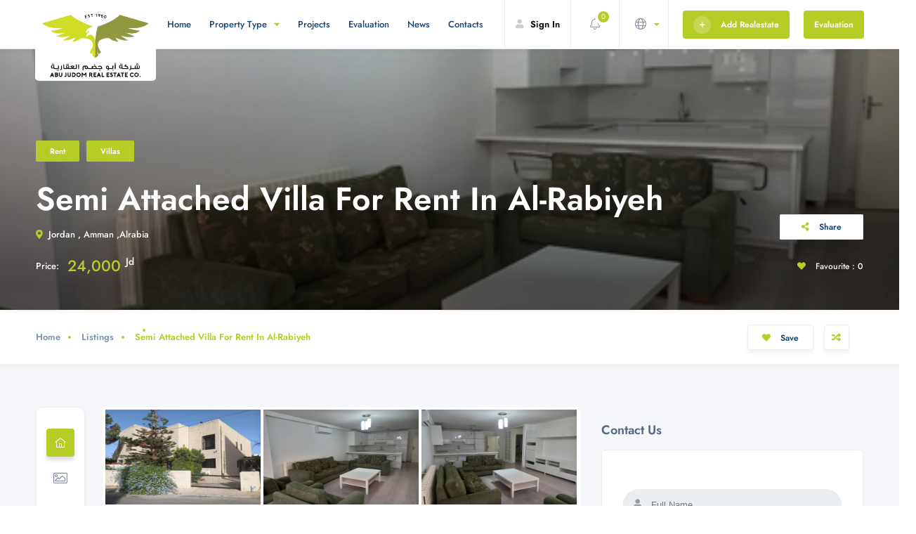

--- FILE ---
content_type: text/html; charset=utf-8
request_url: https://www.abujudom.com/Property/Details/27082?Title=%D9%81%D9%8A%D9%84%D8%A7-%D9%85%D8%AA%D9%84%D8%A7%D8%B5%D9%82%D8%A9-%D9%84%D9%84%D8%A5%D9%8A%D8%AC%D8%A7%D8%B1-%D9%81%D9%8A-%D8%A7%D9%84%D8%B1%D8%A7%D8%A8%D9%8A%D8%A9
body_size: 14045
content:




<!DOCTYPE html>
<html dir="ltr " lang="en">
<head>
    <meta name="viewport" content="width=device-width, initial-scale=1.0, maximum-scale=1.0, user-scalable=0">
    <meta http-equiv="content-type" content="text/html; charset=UTF-8" />
    <meta name="robots" content="index, follow">
    <meta name="description" content="Semi Attached Villa For Rent In Al-Rabiyeh">
    <meta name="abstract" content="" Semi Attached Villa For Rent In Al-Rabiyeh">
    <meta itemprop="name" content="Abu Judom Real Estate | Abu Judom">
    <meta itemprop="description" content="Semi Attached Villa For Rent In Al-Rabiyeh">
    <meta itemprop="image" content="~/Content/SiteEn/logo.png">
    <meta property="og:site_name" content="Abu Judom Real Estate">
    <meta property="og:url" content="https://www.abujudom.com/">
    <meta property="og:title" content="abujudom.com Real Estate | abujudom.com">
    <meta property="og:description" content="Semi Attached Villa For Rent In Al-Rabiyeh">
    <meta property="og:image" content="/Content/SiteEn/logo.png">
    <meta property="og:image:url" content="/Content/SiteEn/logo.png">
    <meta property="og:image:secure_url" content="/Content/SiteEn/logo.png">
    <meta property="og:image:width" content="1200">
    <meta property="og:image:height" content="600">
    <meta property="og:image:alt" content="Semi Attached Villa For Rent In Al-Rabiyeh">
    <link rel="canonical" href="https://abujudom.com/ContactUs" />
    <meta name="twitter:card" content="summary_large_image">
    <meta name="twitter:description" content="Semi Attached Villa For Rent In Al-Rabiyeh">
    <meta name="twitter:title" content="Semi Attached Villa For Rent In Al-Rabiyeh">
    <meta name="twitter:url" content="https://www.abujudom.com/">
    <meta name="twitter:image:alt" content="Semi Attached Villa For Rent In Al-Rabiyeh">
    <meta name="twitter:image:height" content="335">
    <meta name="twitter:image:width" content="600">
    <meta name="twitter:image" content="/Content/SiteEn/logo.png">
    <meta name="MobileOptimized" content="width">
    <meta name="HandheldFriendly" content="true">
    <link rel="apple-touch-icon" href="/Content/SiteEn/logo.png" />
    <title>Semi Attached Villa For Rent In Al-Rabiyeh</title>


    <link type="text/css" rel="stylesheet" href="/Content/SiteEn/css/plugins.css">
    <link type="text/css" rel="stylesheet" href="/Content/SiteEn/css/style.css">
    <link type="text/css" rel="stylesheet" href="/Content/SiteEn/css/color.css">
    <link rel="shortcut icon" href="/Content/SiteEn/logo.png">
    <meta name="keywords" content="Real Estate listings, Realtor, Investment property, Commercial real estate, Residential real estate, Real estate agents in amman, Real Estate Buyers Keywords ">

</head>
<body>
    <div class="loader-wrap">
        <div class="loader-inner">
            <svg>
                <defs>
                    <filter id="goo">
                        <fegaussianblur in="SourceGraphic" stddeviation="2" result="blur"></fegaussianblur>
                        <fecolormatrix in="blur" values="1 0 0 0 0  0 1 0 0 0  0 0 1 0 0  0 0 0 5 -2" result="gooey"></fecolormatrix>
                        <fecomposite in="SourceGraphic" in2="gooey" operator="atop"></fecomposite>
                    </filter>
                </defs>
            </svg>
        </div>
    </div>
    <div id="main">
            <!-- header -->
<header class="main-header">
    <!--  logo  -->
    <div class="logo-holder"><a href="/"><img src="/Content/SiteEn/logo.png" alt="abujudom"></a></div>
    <!-- logo end  -->
    <!-- nav-button-wrap-->
    <div class="nav-button-wrap color-bg nvminit">
        <div class="nav-button">
            <span></span><span></span><span></span>
        </div>
    </div>
    <!-- nav-button-wrap end-->
    <!-- header-search button  -->
    <!-- header-search button end  -->
    <!--  add new  btn -->
    <div class="add-list_wrap">
            <a  rel="noopener noreferrer" title="Key_Evaluation" href="https://evaluation.abujudom.com/" target="_blank" class="add-list color-bg"><span>Evaluation</span></a>
            <a   rel="noopener noreferrer" title="listing" href="/Property/Create" class="add-list color-bg"><i class="fal fa-plus"></i> <span>Add Realestate</span></a>
    </div>
    <!--  add new  btn end -->
    <!--  header-opt_btn -->
    <div class="header-opt_btn tolt" data-microtip-position="bottom" data-tooltip="Language ">
        <span><i class="fal fa-globe"></i></span>
    </div>
    <!--  header-opt_btn end -->
    <!--  cart-btn   -->
    <!--  cart-btn end -->
    <!--  login btn -->
        <div class="cart-btn  tolt " onclick="window.location.href = '/Login';" data-microtip-position="bottom" data-tooltip="Your Favourite / Compare">
            <i class="fal fa-bell"></i>
            <span class="cart-btn_counter color-bg">0</span>
        </div>
        <div class="show-reg-form"><a   rel="noopener noreferrer" title="Key_SignIn" href="/Login"><i class="fas fa-user"></i><span>Sign In</span></a></div>
    <!--  login btn  end -->
    <!--  navigation -->
    <div class="nav-holder main-menu">
        <nav>
            <ul class="no-list-style">
                <li>
                    <a  rel="noopener noreferrer" href="/"  title="Home" >Home  </a>
                    <!--second level -->
                    <!--second level end-->
                </li>
                <li>
                    <a   rel="noopener noreferrer" href="#" title="Property Type">Property Type <i class="fa fa-caret-down"></i></a>
                    <!--second level -->
                    <ul>
                            <li><a  rel="noopener noreferrer" title="Property Type" href="/Property/Index/1">Apartment</a></li>
                            <li><a  rel="noopener noreferrer" title="Property Type" href="/Property/Index/2">Buildings</a></li>
                            <li><a  rel="noopener noreferrer" title="Property Type" href="/Property/Index/3">Villas</a></li>
                            <li><a  rel="noopener noreferrer" title="Property Type" href="/Property/Index/4">Commercial</a></li>
                            <li><a  rel="noopener noreferrer" title="Property Type" href="/Property/Index/5">Lands</a></li>
                            <li><a  rel="noopener noreferrer" title="Property Type" href="/Property/Index/6">farm</a></li>


                    </ul>
                    <!--second level end-->
                </li>
                <li>
                    <a  rel="noopener noreferrer" href="/Project" title="Projects">Projects </a>


                </li>

                <li>
                    <a  rel="noopener noreferrer" href="https://evaluation.abujudom.com/" title="Evaluation">Evaluation</a>
                </li>
                <li>
                    <a  rel="noopener noreferrer" href="/Blog" title="News">News </a>
                </li>
                <li><a  rel="noopener noreferrer" href="/ContactUs" title="Contacts">Contacts</a></li>


            </ul>
        </nav>
    </div>
    <!-- navigation  end -->
    <!-- header-search-wrapper -->
    <!-- header-search-wrapper end  -->
    <!-- wishlist-wrap-->
    <div class="header-modal novis_wishlist tabs-act">
        <ul class="tabs-menu fl-wrap no-list-style">
            <li class="current"><a href="#tab-wish"  rel="noopener noreferrer" title="Your Favourite">  Your Favourite <span>- 0 </span></a></li>
            <li><a  rel="noopener noreferrer" href="#tab-compare" title="Compare">  Compare <span>- 0</span></a></li>
        </ul>
        <!--tabs -->
        <div class="tabs-container">
            <div class="tab">
                <!--tab -->
                <div id="tab-wish" class="tab-content first-tab">
                    <!-- header-modal-container-->
                    <div class="header-modal-container scrollbar-inner fl-wrap" data-simplebar="">
                        <!--widget-posts-->
                        <div class="widget-posts  fl-wrap">
                            <ul class="no-list-style">

                            </ul>
                        </div>
                        <!-- widget-posts end-->
                    </div>
                    <!-- header-modal-container end-->

                </div>
                <!--tab end -->
                <!--tab -->
                <div class="tab">
                    <div id="tab-compare" class="tab-content">
                        <!-- header-modal-container-->
                        <div class="header-modal-container scrollbar-inner fl-wrap" data-simplebar="">
                            <!--widget-posts-->
                            <div class="widget-posts  fl-wrap">
                                <ul class="no-list-style">
                                </ul>
                            </div>
                            <!-- widget-posts end-->
                        </div>
                        <!-- header-modal-container end-->
                        <div class="header-modal-top fl-wrap">
                            <a  rel="noopener noreferrer" class="clear_wishlist color-bg" href="/Compares"><i class="fal fa-random"></i> Compare</a>
                        </div>
                    </div>
                </div>
                <!--tab end -->
            </div>
            <!--tabs end -->
        </div>
    </div>
    <!--wishlist-wrap end -->
    <!--header-opt-modal-->
    <div class="header-opt-modal novis_header-mod">
        <div class="header-opt-modal-container hopmc_init">
            <div class="header-opt-modal-item lang-item fl-wrap">
                <h1 style="display:none" title="KeyWords"></h1>

                <h4>Language  <span>En</span></h4>
                <div class="header-opt-modal-list fl-wrap">
                    <ul>
                        <li><a  rel="noopener noreferrer" title="ChangeLanguage" onclick="window.location.href = '/Default/ChangeLanguage?lang=en-US';" href="/Default/ChangeLanguage?lang=en-US" class="current-lan" data-lantext="EN">English</a></li>
                        <li><a  rel="noopener noreferrer" title="ChangeLanguage" onclick="window.location.href = '/Default/ChangeLanguage?lang=ar-JO';" href="/Default/ChangeLanguage?lang=ar-JO" class="">Arabic</a></li>

                    </ul>
                </div>
            </div>

        </div>
    </div>
    <!--header-opt-modal end -->
</header>
<!-- header end  -->
        <div id="wrapper">
            <div class="content">
                <section class="hidden-section   single-hero-section" data-scrollax-parent="true" id="sec1">
                    <div class="bg-wrap bg-parallax-wrap-gradien">
                        <div class="bg par-elem " data-bg="../../App_File/RealEstate/٢٠٢١٠٦٠١_١٧٣٢١٣02062022085842.jpg" data-scrollax="properties: { translateY: '30%' }"></div>
                    </div>
                    <div class="container">
                        <!--  list-single-opt_header-->
                        <div class="list-single-opt_header fl-wrap">
                            <ul class="list-single-opt_header_cat">
                                <li><a href="#" class="cat-opt color-bg">Rent</a></li>
                                <li><a href="#" class="cat-opt color-bg">Villas</a></li>
                            </ul>
                        </div>
                        <!--  list-single-opt_header end -->
                        <!--  list-single-header-item-->
                        <div class="list-single-header-item no-bg-list_sh fl-wrap">
                            <div class="row">
                                <div class="col-md-12">
                                    <h1>Semi Attached Villa For Rent In Al-Rabiyeh</h1>
                                    <div class="geodir-category-location fl-wrap">
                                        <a href="#"><i class="fas fa-map-marker-alt"></i> Jordan , Amman ,Alrabia</a>
                                    </div>
                                    <div class="share-holder hid-share">
                                        <a href="#" class="share-btn showshare sfcs">  <i class="fas fa-share-alt"></i>  Share   </a>
                                        <div class="share-container  isShare"></div>
                                    </div>
                                </div>
                            </div>
                            <div class="list-single-header-footer fl-wrap">

                                    <div class="list-single-header-price" data-propertyprise="50500"><strong>Price:</strong>24,000  <span>Jd </span></div>
                                
                                <div class="list-single-stats">
                                    <ul class="no-list-style">
                                        <li><span class="bookmark-counter"><i class="fas fa-heart"></i> Favourite :  0 </span></li>
                                    </ul>
                                </div>
                            </div>
                        </div>
                    </div>
                </section>
                <div class="breadcrumbs fw-breadcrumbs smpar fl-wrap">
                    <div class="container">
                        <div class="breadcrumbs-list">
                            <a href="/">Home</a><a href="/Property">Listings</a><a href="#"></a><span>Semi Attached Villa For Rent In Al-Rabiyeh</span>
                        </div>
                            <a class="compare-top-btn tolt" data-microtip-position="bottom" data-tooltip="Compare" href="/Login"><i class="fas fa-random"></i></a>
                            <a href="/Login"><div class="like-btn"><i class="fas fa-heart"></i> Save</div></a>
                    </div>
                </div>
                <div class="gray-bg small-padding fl-wrap">
                    <div class="container">
                        <div class="row">
                            <!--  listing-single content -->
                            <div class="col-md-8">
                                <div class="list-single-main-wrapper fl-wrap">
                                    <!--  scroll-nav-wrap -->
                                    <div class="scroll-nav-wrap">
                                        <nav class="scroll-nav scroll-init fixed-column_menu-init">
                                            <ul class="no-list-style">
                                                <li><a class="act-scrlink" href="#sec1"><i class="fal fa-home-lg-alt"></i></a><span>Main</span></li>
                                                <li><a href="#sec2"><i class="fal fa-image"></i></a><span>Gallery</span></li>
                                                <li><a href="#sec3"><i class="fal fa-info"></i> </a><span>Details</span></li>
                                                
                                                <li><a href="#sec5"><i class="fal fa-video"></i></a><span>Vedio</span></li>
                                                <li><a href="#sec6"><i class="fal fa-map-pin"></i></a><span>Location</span></li>
                                                
                                            </ul>
                                            <div class="progress-indicator">
                                                <svg xmlns="http://www.w3.org/2000/svg" viewbox="-1 -1 34 34">
                                                    <circle cx="16" cy="16" r="15.9155" class="progress-bar__background"></circle>
                                                    <circle cx="16" cy="16" r="15.9155" class="progress-bar__progress
                                                            js-progress-bar"></circle>
                                                </svg>
                                            </div>
                                        </nav>
                                    </div>
                                    <!--  scroll-nav-wrap end-->
                                    <div class="list-single-main-media fl-wrap" id="sec2">
                                        <!-- gallery-items   -->
                                        <div class="gallery-items grid-small-pad  list-single-gallery three-coulms lightgallery">

                                                <div class="gallery-item">
                                                    <div class="grid-item-holder">
                                                        <div class="box-item">
                                                            <img src="/App_File/RealEstate/٢٠٢١٠٦٠١_١٧١٣٥٩02062022085842.jpg" alt="abujudom" style="height: 135px;" alt="">
                                                            <a href="/App_File/RealEstate/٢٠٢١٠٦٠١_١٧١٣٥٩02062022085842.jpg" alt="abujudom" class="gal-link popup-image"><i class="fa fa-search"></i></a>
                                                        </div>
                                                    </div>
                                                </div>
                                                <!-- 1 end -->
                                                <div class="gallery-item">
                                                    <div class="grid-item-holder">
                                                        <div class="box-item">
                                                            <img src="/App_File/RealEstate/٢٠٢١٠٦٠١_١٧٣٢١٣02062022085842.jpg" alt="abujudom" style="height: 135px;" alt="">
                                                            <a href="/App_File/RealEstate/٢٠٢١٠٦٠١_١٧٣٢١٣02062022085842.jpg" alt="abujudom" class="gal-link popup-image"><i class="fa fa-search"></i></a>
                                                        </div>
                                                    </div>
                                                </div>
                                                <!-- 1 end -->
                                                <div class="gallery-item">
                                                    <div class="grid-item-holder">
                                                        <div class="box-item">
                                                            <img src="/App_File/RealEstate/٢٠٢١٠٦٠١_١٧٣٢٢٢02062022085842.jpg" alt="abujudom" style="height: 135px;" alt="">
                                                            <a href="/App_File/RealEstate/٢٠٢١٠٦٠١_١٧٣٢٢٢02062022085842.jpg" alt="abujudom" class="gal-link popup-image"><i class="fa fa-search"></i></a>
                                                        </div>
                                                    </div>
                                                </div>
                                                <!-- 1 end -->
                                                <div class="gallery-item">
                                                    <div class="grid-item-holder">
                                                        <div class="box-item">
                                                            <img src="/App_File/RealEstate/٢٠٢١٠٦٠١_١٧٣٢٣٧02062022085842.jpg" alt="abujudom" style="height: 135px;" alt="">
                                                            <a href="/App_File/RealEstate/٢٠٢١٠٦٠١_١٧٣٢٣٧02062022085842.jpg" alt="abujudom" class="gal-link popup-image"><i class="fa fa-search"></i></a>
                                                        </div>
                                                    </div>
                                                </div>
                                                <!-- 1 end -->
                                                <div class="gallery-item">
                                                    <div class="grid-item-holder">
                                                        <div class="box-item">
                                                            <img src="/App_File/RealEstate/٢٠٢١٠٦٠١_١٧٣٢٤٣02062022085842.jpg" alt="abujudom" style="height: 135px;" alt="">
                                                            <a href="/App_File/RealEstate/٢٠٢١٠٦٠١_١٧٣٢٤٣02062022085842.jpg" alt="abujudom" class="gal-link popup-image"><i class="fa fa-search"></i></a>
                                                        </div>
                                                    </div>
                                                </div>
                                                <!-- 1 end -->
                                                <div class="gallery-item">
                                                    <div class="grid-item-holder">
                                                        <div class="box-item">
                                                            <img src="/App_File/RealEstate/٢٠٢١٠٦٠١_١٧٣٣٣٥02062022085842.jpg" alt="abujudom" style="height: 135px;" alt="">
                                                            <a href="/App_File/RealEstate/٢٠٢١٠٦٠١_١٧٣٣٣٥02062022085842.jpg" alt="abujudom" class="gal-link popup-image"><i class="fa fa-search"></i></a>
                                                        </div>
                                                    </div>
                                                </div>
                                                <!-- 1 end -->
                                                <div class="gallery-item">
                                                    <div class="grid-item-holder">
                                                        <div class="box-item">
                                                            <img src="/App_File/RealEstate/٢٠٢١٠٦٠١_١٧٣٣٥١02062022085842.jpg" alt="abujudom" style="height: 135px;" alt="">
                                                            <a href="/App_File/RealEstate/٢٠٢١٠٦٠١_١٧٣٣٥١02062022085842.jpg" alt="abujudom" class="gal-link popup-image"><i class="fa fa-search"></i></a>
                                                        </div>
                                                    </div>
                                                </div>
                                                <!-- 1 end -->
                                                <div class="gallery-item">
                                                    <div class="grid-item-holder">
                                                        <div class="box-item">
                                                            <img src="/App_File/RealEstate/٢٠٢١٠٦٠١_١٧٣٤٢٥02062022085842.jpg" alt="abujudom" style="height: 135px;" alt="">
                                                            <a href="/App_File/RealEstate/٢٠٢١٠٦٠١_١٧٣٤٢٥02062022085842.jpg" alt="abujudom" class="gal-link popup-image"><i class="fa fa-search"></i></a>
                                                        </div>
                                                    </div>
                                                </div>
                                                <!-- 1 end -->
                                                <div class="gallery-item">
                                                    <div class="grid-item-holder">
                                                        <div class="box-item">
                                                            <img src="/App_File/RealEstate/٢٠٢١٠٦٠١_١٧٣٥٥٢02062022085842.jpg" alt="abujudom" style="height: 135px;" alt="">
                                                            <a href="/App_File/RealEstate/٢٠٢١٠٦٠١_١٧٣٥٥٢02062022085842.jpg" alt="abujudom" class="gal-link popup-image"><i class="fa fa-search"></i></a>
                                                        </div>
                                                    </div>
                                                </div>
                                                <!-- 1 end -->
                                                <div class="gallery-item">
                                                    <div class="grid-item-holder">
                                                        <div class="box-item">
                                                            <img src="/App_File/RealEstate/٢٠٢١٠٦٠١_١٧٣٦٠١02062022085842.jpg" alt="abujudom" style="height: 135px;" alt="">
                                                            <a href="/App_File/RealEstate/٢٠٢١٠٦٠١_١٧٣٦٠١02062022085842.jpg" alt="abujudom" class="gal-link popup-image"><i class="fa fa-search"></i></a>
                                                        </div>
                                                    </div>
                                                </div>
                                                <!-- 1 end -->
                                                <div class="gallery-item">
                                                    <div class="grid-item-holder">
                                                        <div class="box-item">
                                                            <img src="/App_File/RealEstate/٢٠٢١٠٦٠١_١٧٣٦٤١02062022085842.jpg" alt="abujudom" style="height: 135px;" alt="">
                                                            <a href="/App_File/RealEstate/٢٠٢١٠٦٠١_١٧٣٦٤١02062022085842.jpg" alt="abujudom" class="gal-link popup-image"><i class="fa fa-search"></i></a>
                                                        </div>
                                                    </div>
                                                </div>
                                                <!-- 1 end -->
                                                <div class="gallery-item">
                                                    <div class="grid-item-holder">
                                                        <div class="box-item">
                                                            <img src="/App_File/RealEstate/٢٠٢١٠٦٠١_١٧٣٦٥٦02062022085842.jpg" alt="abujudom" style="height: 135px;" alt="">
                                                            <a href="/App_File/RealEstate/٢٠٢١٠٦٠١_١٧٣٦٥٦02062022085842.jpg" alt="abujudom" class="gal-link popup-image"><i class="fa fa-search"></i></a>
                                                        </div>
                                                    </div>
                                                </div>
                                                <!-- 1 end -->
                                                <div class="gallery-item">
                                                    <div class="grid-item-holder">
                                                        <div class="box-item">
                                                            <img src="/App_File/RealEstate/٢٠٢١٠٦٠١_١٧٣٧٤٥02062022085842.jpg" alt="abujudom" style="height: 135px;" alt="">
                                                            <a href="/App_File/RealEstate/٢٠٢١٠٦٠١_١٧٣٧٤٥02062022085842.jpg" alt="abujudom" class="gal-link popup-image"><i class="fa fa-search"></i></a>
                                                        </div>
                                                    </div>
                                                </div>
                                                <!-- 1 end -->
                                                <div class="gallery-item">
                                                    <div class="grid-item-holder">
                                                        <div class="box-item">
                                                            <img src="/App_File/RealEstate/٢٠٢١٠٦٠١_١٧٣٨٢٤02062022085842.jpg" alt="abujudom" style="height: 135px;" alt="">
                                                            <a href="/App_File/RealEstate/٢٠٢١٠٦٠١_١٧٣٨٢٤02062022085842.jpg" alt="abujudom" class="gal-link popup-image"><i class="fa fa-search"></i></a>
                                                        </div>
                                                    </div>
                                                </div>
                                                <!-- 1 end -->
                                                <div class="gallery-item">
                                                    <div class="grid-item-holder">
                                                        <div class="box-item">
                                                            <img src="/App_File/RealEstate/٢٠٢١٠٦٠١_١٧٤٠٥٢02062022085842.jpg" alt="abujudom" style="height: 135px;" alt="">
                                                            <a href="/App_File/RealEstate/٢٠٢١٠٦٠١_١٧٤٠٥٢02062022085842.jpg" alt="abujudom" class="gal-link popup-image"><i class="fa fa-search"></i></a>
                                                        </div>
                                                    </div>
                                                </div>
                                                <!-- 1 end -->
                                                <div class="gallery-item">
                                                    <div class="grid-item-holder">
                                                        <div class="box-item">
                                                            <img src="/App_File/RealEstate/٢٠٢١٠٦٠١_١٧٤٢٥١02062022085842.jpg" alt="abujudom" style="height: 135px;" alt="">
                                                            <a href="/App_File/RealEstate/٢٠٢١٠٦٠١_١٧٤٢٥١02062022085842.jpg" alt="abujudom" class="gal-link popup-image"><i class="fa fa-search"></i></a>
                                                        </div>
                                                    </div>
                                                </div>
                                                <!-- 1 end -->
                                                <div class="gallery-item">
                                                    <div class="grid-item-holder">
                                                        <div class="box-item">
                                                            <img src="/App_File/RealEstate/٢٠٢١٠٦٠١_١٧٤٤٣٢02062022085842.jpg" alt="abujudom" style="height: 135px;" alt="">
                                                            <a href="/App_File/RealEstate/٢٠٢١٠٦٠١_١٧٤٤٣٢02062022085842.jpg" alt="abujudom" class="gal-link popup-image"><i class="fa fa-search"></i></a>
                                                        </div>
                                                    </div>
                                                </div>
                                                <!-- 1 end -->
                                                <div class="gallery-item">
                                                    <div class="grid-item-holder">
                                                        <div class="box-item">
                                                            <img src="/App_File/RealEstate/٢٠٢١٠٦٠١_١٧٤٤٤٠02062022085842.jpg" alt="abujudom" style="height: 135px;" alt="">
                                                            <a href="/App_File/RealEstate/٢٠٢١٠٦٠١_١٧٤٤٤٠02062022085842.jpg" alt="abujudom" class="gal-link popup-image"><i class="fa fa-search"></i></a>
                                                        </div>
                                                    </div>
                                                </div>
                                                <!-- 1 end -->


                                        </div>
                                        <!-- end gallery items -->
                                    </div>
                                    <div class="list-single-facts fl-wrap">
                                        <!-- inline-facts -->
                                        <div class="inline-facts-wrap">
                                            <div class="inline-facts">
                                                <i class="fal fa-home-lg"></i>
                                                <h6>Type</h6>
                                                <span>Villas</span>
                                            </div>
                                        </div>
                                        <!-- inline-facts end -->
                                        <!-- inline-facts  -->
                                        <div class="inline-facts-wrap">
                                            <div class="inline-facts">
                                                <i class="fal fa-building"></i>
                                                <h6>Floor</h6>
                                                <span> Floor</span>
                                            </div>
                                        </div>
                                        <!-- inline-facts end -->
                                        <!-- inline-facts -->
                                        <div class="inline-facts-wrap">
                                            <div class="inline-facts">
                                                <i class="fal fa-bed"></i>
                                                <h6>Bedrooms</h6>
                                                <span>4 Bedrooms </span>
                                            </div>
                                        </div>
                                        <!-- inline-facts end -->
                                        <!-- inline-facts -->
                                        <div class="inline-facts-wrap">
                                            <div class="inline-facts">
                                                <i class="fal fa-bath"></i>
                                                <h6>Bathrooms</h6>
                                                <span>4  Bathrooms</span>
                                            </div>
                                        </div>
                                        <!-- inline-facts end -->
                                    </div>
                                    <div class="list-single-main-container fl-wrap" id="sec3">
                                        <!-- list-single-main-item -->
                                        <div class="list-single-main-item fl-wrap">

                                            <div class="list-single-main-item_content fl-wrap">
                                                <p> <p>Semi Attached Villa For Rent In Al-Rabiyeh Consists of 4 Bedrooms (1 Master) 4 Bathrooms Basement+Ground+ 1st Floor Yearly Rental Furnished Amount JOD 24000 Unfurnished Amount JOD 20000 Furnished Basement Rental Amount JOD 8,000</p><p>Semi Attached Villa For Rent In Al-Rabiyeh</p><p>#عقارات_للبيع_عمان&nbsp;<br>#شقة_ارضي_للبيع<br>#شقة_ارضية_للبيع<br>#شقة_ارضي_للبيع_في_عمان_الغربية&nbsp;<br>#شقة_مميزة_للبيع<br>#شقة_للبيع&nbsp;<br>#شقق_فاخرة_للبيع_عمان<br>#شقق_فاخرة_للبيع&nbsp;<br>#عقارات_للبيع<br>#عمان_الاردن<br>#اراضي_اسكانات<br>#مفروش_فاخر<br>#_عقارات<br>#ام_اذينة<br>#الصويفية<br>#السابع_الامير_راشد<br>#دير_غبار_عبدون<br>#اطلالة_رائعة<br>#عقارات_الاردن_العراق_الامارات_قطر_السعودية<br>#دابوق_فلل<br>#الشميساني_جبل_عمان&nbsp;<br>#خربة_سكا_النخيل_رجم_عميش_الصحابة<br>#عمان_الغربية</p></p>

                                            </div>
                                        </div>
                                        <!-- list-single-main-item end -->
                                        <!-- list-single-main-item -->
                                        <div class="list-single-main-item fl-wrap">
                                            <div class="list-single-main-item-title">
                                                <h3>Details</h3>
                                            </div>
                                            <div class="list-single-main-item_content fl-wrap">
                                                <div class="details-list">
                                                    <ul>
                                                        <li><span>Property ID:</span>27083</li>
                                                        <li><span>Property Area:</span>300 m2</li>
                                                        <li><span>Land Area:</span> m2</li>

                                                        <li><span>Bathrooms:</span>4</li>
                                                        <li><span>Bedrooms:</span>4</li>
                                                            <li><span>Price:</span> 24,000</li>
                                                        <li><span>Type:</span>Villas</li>
                                                    </ul>
                                                </div>
                                            </div>
                                        </div>
                                        <!-- list-single-main-item end -->
                                        <!--   list-single-main-item -->
                                        <!-- list-single-main-item end -->
                                        <!-- list-single-main-item -->
                                        <!-- list-single-main-item end -->
                                        <!-- list-single-main-item -->
                                        <div class="list-single-main-item fl-wrap">
                                            <div class="list-single-main-item-title">
                                                <h3>Amenities</h3>
                                            </div>
                                            <div class="list-single-main-item_content fl-wrap">
                                                <div class="listing-features ">
                                                    <ul>
                                                            <li><a href="#"><i class="fal fa-check"></i> Central AC</a></li>
                                                            <li><a href="#"><i class="fal fa-check"></i> Central Heating</a></li>
                                                            <li><a href="#"><i class="fal fa-check"></i> Parking lot</a></li>
                                                            <li><a href="#"><i class="fal fa-check"></i> Furnished</a></li>
                                                    </ul>
                                                </div>
                                            </div>
                                        </div>
                                        <!-- list-single-main-item end -->
                                        <!-- list-single-main-item -->
                                        <!-- list-single-main-item end -->
                                        <!-- list-single-main-item -->

                                        <div class="list-single-main-item fw-lmi fl-wrap" id="sec6">
                                            <div class="list-single-main-item fl-wrap">
                                                <div class="list-single-main-item-title">
                                                    <h3>Map</h3>
                                                </div>
                                                <div class="map-container mapC_vis mapC_vis2">
                                                    <input id="Longitude" name="Longitude" value="35.930359" class="form-control" style="display:none;" />
                                                    <input id="Latitude" name="Latitude" value="31.963158" class="form-control" style="display:none;" />
                                                    <div id="map-canvas"></div>
                                                </div>
                                            </div>
                                        </div>                            <!-- list-single-main-item end -->
                                        
                                    </div>
                                </div>
                            </div>
                            <!-- listing-single content end-->
                            <!-- sidebar -->
                            <div class="col-md-4">
                                <!--box-widget-->
                                <!--box-widget end -->
                                <!--box-widget-->

                                <div class="box-widget fl-wrap">
                                    <div class="box-widget-title fl-wrap">Contact Us</div>
                                    <div class="box-widget-content fl-wrap">
                                        <!--widget-posts-->


                                        <div class="contact-us">

                                            <form class="form frmContact" id="form" action="/Property/SendMessage" method="post">
                                                <input type="hidden" name="Id" value="27082" />
                                                <div class="form-items">
                                                    <input type="text" class="input" placeholder="Full Name
                                                           " id="Name" name="Name" required>
                                                    <i class="fas fa-user"></i>
                                                </div>
                                                <div class="form-items">
                                                    <input type="text" class="input" placeholder="Phone
                         " id="Phone" name="Phone" required>
                                                    <i class="fas fa-phone"></i>
                                                </div>
                                                <div class="form-items">
                                                    <input type="email"
                                                           class="input"
                                                           placeholder="Email"
                                                           name="Email"
                                                           id="Email"
                                                           required
                                                           oninput="validateEmail(this)">
                                                    <i class="fas fa-envelope"></i>
                                                </div>
                                                <div class="form-items">
                                                    <textarea class="input message" id="Message" cols="30" rows="10" placeholder="Message" name="Message" required></textarea>
                                                </div>

                                                <button type="submit" class="btn color-bg">
                                                    Submit
                                                    <i class="fas fa-arrow-right"></i>
                                                </button>

                                            </form>



                                        </div>


                                        <!-- widget-posts end-->
                                    </div>
                                </div>

                                <div class="box-widget fl-wrap">
                                    <div class="box-widget-title fl-wrap">Featured Properties</div>
                                    <div class="box-widget-content fl-wrap">
                                        <!--widget-posts-->
                                        <div class="widget-posts  fl-wrap">
                                            <ul class="no-list-style">

                                                    <li>
                                                        <div class="widget-posts-img">
                                                            <a href="/Property/Details/41387?Title=-Fully-Furnished-Apartment-Available-For-Rent-in-Jabal-Amman"><img src="/App_File/RealEstate/WhatsApp Image 2025-11-17 at 4.26.32 PM17112025042707.jpeg" alt="Semi Attached Villa For Rent In Al-Rabiyeh"></a>
                                                        </div>
                                                        <div class="widget-posts-descr">
                                                            <h4><a href="/Property/Details/41387?Title=-Fully-Furnished-Apartment-Available-For-Rent-in-Jabal-Amman"> Fully Furnished Apartment Available For Rent in Jabal Amman</a></h4>
                                                            <div class="geodir-category-location fl-wrap"><a href="#"><i class="fas fa-map-marker-alt"></i> Jordan , Amman ,Alrabia</a></div>
                                                                <div class="widget-posts-descr-price"><span>Price : </span> 13,000 </div>
                                                        </div>
                                                    </li>
                                                    <li>
                                                        <div class="widget-posts-img">
                                                            <a href="/Property/Details/41383?Title=A-furnished-apartment-is-available-for-rent-in-Abdoun"><img src="/App_File/RealEstate/٢٠٢٥١١١٥_١٠٤١٥٦16112025034041.jpg" alt="Semi Attached Villa For Rent In Al-Rabiyeh"></a>
                                                        </div>
                                                        <div class="widget-posts-descr">
                                                            <h4><a href="/Property/Details/41383?Title=A-furnished-apartment-is-available-for-rent-in-Abdoun">A furnished apartment is available for rent in Abdoun</a></h4>
                                                            <div class="geodir-category-location fl-wrap"><a href="#"><i class="fas fa-map-marker-alt"></i> Jordan , Amman ,Alrabia</a></div>
                                                                <div class="widget-posts-descr-price"><span>Price : </span> 11,000 </div>
                                                        </div>
                                                    </li>
                                                    <li>
                                                        <div class="widget-posts-img">
                                                            <a href="/Property/Details/41382?Title=A-Fully-Furnished-Apartment-for-Rent-in-Dair-Ghbar-at-a-special-price."><img src="/App_File/RealEstate/٢٠٢٥١١١٥_١١١٩٠٥16112025033344.jpg" alt="Semi Attached Villa For Rent In Al-Rabiyeh"></a>
                                                        </div>
                                                        <div class="widget-posts-descr">
                                                            <h4><a href="/Property/Details/41382?Title=A-Fully-Furnished-Apartment-for-Rent-in-Dair-Ghbar-at-a-special-price.">A Fully Furnished Apartment for Rent in Dair Ghbar at a special price.</a></h4>
                                                            <div class="geodir-category-location fl-wrap"><a href="#"><i class="fas fa-map-marker-alt"></i> Jordan , Amman ,Alrabia</a></div>
                                                                <div class="widget-posts-descr-price"><span>Price : </span> 20,000 </div>
                                                        </div>
                                                    </li>
                                                    <li>
                                                        <div class="widget-posts-img">
                                                            <a href="/Property/Details/41381?Title=-Super-Deluxe-Apartment-Available-for-Rent-in-Jabal-Amman-"><img src="/App_File/RealEstate/WhatsApp Image 2025-11-09 at 12.37.28 PM (1)16112025032525.jpeg" alt="Semi Attached Villa For Rent In Al-Rabiyeh"></a>
                                                        </div>
                                                        <div class="widget-posts-descr">
                                                            <h4><a href="/Property/Details/41381?Title=-Super-Deluxe-Apartment-Available-for-Rent-in-Jabal-Amman-"> Super Deluxe Apartment Available for Rent in Jabal Amman </a></h4>
                                                            <div class="geodir-category-location fl-wrap"><a href="#"><i class="fas fa-map-marker-alt"></i> Jordan , Amman ,Alrabia</a></div>
                                                                <div class="widget-posts-descr-price"><span>Price : </span> 25,000 </div>
                                                        </div>
                                                    </li>

                                            </ul>
                                        </div>
                                        <!-- widget-posts end-->
                                        <a href="/Property" class="btn float-btn color-bg small-btn">View All Properties</a>
                                    </div>
                                </div>
                                <!--box-widget end -->
                                <!--box-widget-->
                                <!--box-widget end -->
                                <!--box-widget-->
                                <div class="box-widget fl-wrap">

                                    <!--box-widget end -->
                                    <!--box-widget-->
                                    <!--box-widget end -->
                                </div>
                                <!--  sidebar end-->
                            </div>
                            <div class="fl-wrap limit-box"></div>
                            <div class="listing-carousel-wrapper carousel-wrap fl-wrap">
                                <div class="list-single-main-item-title">
                                    <h3>Similar Properties</h3>
                                </div>
                                <div class="listing-carousel carousel " style="direction: ltr;">
                                        <!-- slick-slide-item -->
                                        <div class="slick-slide-item">
                                            <!-- listing-item -->
                                            <div class="listing-item">
                                                <article class="geodir-category-listing fl-wrap">
                                                    <div class="geodir-category-img fl-wrap">
                                                        <a href="/Property/Details/41337" class="geodir-category-img_item">
                                                            <img src="/App_File/RealEstate/27a908fb-1a70-4440-8bb0-41953ebea5da18092025023542.jpeg" alt="Luxury Villa For Sale In Dabouq " style="height:305px">
                                                            <div class="overlay"></div>
                                                        </a>
                                                        <div class="geodir-category-location">
                                                            <b style="color:white"> <i class="fas fa-map-marker-alt"></i> <span>Jordan , Amman ,Dabouq</span></b>
                                                        </div>
                                                        <ul class="list-single-opt_header_cat">
                                                            <li><a href="#" class="cat-opt blue-bg">Buy </a></li>
                                                            <li><a href="#" class="cat-opt color-bg">Villas</a></li>
                                                        </ul>
                                                            <a href="/Login" class="geodir_save-btn tolt" data-microtip-position="left" data-tooltip="Save"><span><i class="fal fa-heart"></i></span></a>
                                                            <a href="/Login" class="compare-btn tolt" data-microtip-position="left" data-tooltip="Compare"><span><i class="fal fa-random"></i></span></a>
                                                    </div>
                                                    <div class="geodir-category-content fl-wrap">
                                                        <h3 class="title-sin_item"><a href="/Property/Details/41337">Luxury Villa For Sale In Dabouq </a></h3>

                                                            <div class="geodir-category-content_price">
                                                                <a href="tel:0096265666060" class="primaryColor">  Call For Price</a>

                                                            </div>
                                                        <div class="geodir-category-content-details">
                                                            <ul>
                                                                <li><i class="fal fa-bed"></i><span>5</span></li>
                                                                <li><i class="fal fa-bath"></i><span>7</span></li>
                                                                <li><i class="fal fa-cube"></i><span>700 m</span></li>
                                                            </ul>
                                                        </div>

                                                    </div>
                                                </article>
                                            </div>
                                            <!-- listing-item end-->
                                        </div>
                                        <!-- slick-slide-item end-->
                                        <!-- slick-slide-item -->
                                        <div class="slick-slide-item">
                                            <!-- listing-item -->
                                            <div class="listing-item">
                                                <article class="geodir-category-listing fl-wrap">
                                                    <div class="geodir-category-img fl-wrap">
                                                        <a href="/Property/Details/41326" class="geodir-category-img_item">
                                                            <img src="/App_File/RealEstate/3ae650c4-f6a8-4843-80c2-62e854dfd2c428082025032008.jpeg" alt="Luxury Villa For Sale In Al Hummar " style="height:305px">
                                                            <div class="overlay"></div>
                                                        </a>
                                                        <div class="geodir-category-location">
                                                            <b style="color:white"> <i class="fas fa-map-marker-alt"></i> <span>Jordan , Amman ,Al Hummar</span></b>
                                                        </div>
                                                        <ul class="list-single-opt_header_cat">
                                                            <li><a href="#" class="cat-opt blue-bg">Buy </a></li>
                                                            <li><a href="#" class="cat-opt color-bg">Villas</a></li>
                                                        </ul>
                                                            <a href="/Login" class="geodir_save-btn tolt" data-microtip-position="left" data-tooltip="Save"><span><i class="fal fa-heart"></i></span></a>
                                                            <a href="/Login" class="compare-btn tolt" data-microtip-position="left" data-tooltip="Compare"><span><i class="fal fa-random"></i></span></a>
                                                    </div>
                                                    <div class="geodir-category-content fl-wrap">
                                                        <h3 class="title-sin_item"><a href="/Property/Details/41326">Luxury Villa For Sale In Al Hummar </a></h3>

                                                            <div class="geodir-category-content_price">
                                                                <a href="tel:0096265666060" class="primaryColor">  Call For Price</a>

                                                            </div>
                                                        <div class="geodir-category-content-details">
                                                            <ul>
                                                                <li><i class="fal fa-bed"></i><span>6</span></li>
                                                                <li><i class="fal fa-bath"></i><span></span></li>
                                                                <li><i class="fal fa-cube"></i><span>4300 m</span></li>
                                                            </ul>
                                                        </div>

                                                    </div>
                                                </article>
                                            </div>
                                            <!-- listing-item end-->
                                        </div>
                                        <!-- slick-slide-item end-->
                                        <!-- slick-slide-item -->
                                        <div class="slick-slide-item">
                                            <!-- listing-item -->
                                            <div class="listing-item">
                                                <article class="geodir-category-listing fl-wrap">
                                                    <div class="geodir-category-img fl-wrap">
                                                        <a href="/Property/Details/41323" class="geodir-category-img_item">
                                                            <img src="/App_File/RealEstate/1117082025030751.jpeg" alt="Semi-Attached Villa Available for Sale in Tlaa Al-Ali Area" style="height:305px">
                                                            <div class="overlay"></div>
                                                        </a>
                                                        <div class="geodir-category-location">
                                                            <b style="color:white"> <i class="fas fa-map-marker-alt"></i> <span>Jordan , Amman ,Tla&#39;a Alali</span></b>
                                                        </div>
                                                        <ul class="list-single-opt_header_cat">
                                                            <li><a href="#" class="cat-opt blue-bg">Buy </a></li>
                                                            <li><a href="#" class="cat-opt color-bg">Villas</a></li>
                                                        </ul>
                                                            <a href="/Login" class="geodir_save-btn tolt" data-microtip-position="left" data-tooltip="Save"><span><i class="fal fa-heart"></i></span></a>
                                                            <a href="/Login" class="compare-btn tolt" data-microtip-position="left" data-tooltip="Compare"><span><i class="fal fa-random"></i></span></a>
                                                    </div>
                                                    <div class="geodir-category-content fl-wrap">
                                                        <h3 class="title-sin_item"><a href="/Property/Details/41323">Semi-Attached Villa Available for Sale in Tlaa Al-Ali Area</a></h3>

                                                            <div class="geodir-category-content_price">
                                                                <a href="tel:0096265666060" class="primaryColor">  Call For Price</a>

                                                            </div>
                                                        <div class="geodir-category-content-details">
                                                            <ul>
                                                                <li><i class="fal fa-bed"></i><span>5</span></li>
                                                                <li><i class="fal fa-bath"></i><span>5</span></li>
                                                                <li><i class="fal fa-cube"></i><span> m</span></li>
                                                            </ul>
                                                        </div>

                                                    </div>
                                                </article>
                                            </div>
                                            <!-- listing-item end-->
                                        </div>
                                        <!-- slick-slide-item end-->
                                        <!-- slick-slide-item -->
                                        <div class="slick-slide-item">
                                            <!-- listing-item -->
                                            <div class="listing-item">
                                                <article class="geodir-category-listing fl-wrap">
                                                    <div class="geodir-category-img fl-wrap">
                                                        <a href="/Property/Details/41296" class="geodir-category-img_item">
                                                            <img src="/App_File/RealEstate/0da6ecc7-cdb6-4811-a456-4ae07f4e2b2e03062025110236.jpg" alt="Modern Attached Villa for Sale in the Heart of Abdoun" style="height:305px">
                                                            <div class="overlay"></div>
                                                        </a>
                                                        <div class="geodir-category-location">
                                                            <b style="color:white"> <i class="fas fa-map-marker-alt"></i> <span>Jordan , Amman ,Abdoun</span></b>
                                                        </div>
                                                        <ul class="list-single-opt_header_cat">
                                                            <li><a href="#" class="cat-opt blue-bg">Buy </a></li>
                                                            <li><a href="#" class="cat-opt color-bg">Villas</a></li>
                                                        </ul>
                                                            <a href="/Login" class="geodir_save-btn tolt" data-microtip-position="left" data-tooltip="Save"><span><i class="fal fa-heart"></i></span></a>
                                                            <a href="/Login" class="compare-btn tolt" data-microtip-position="left" data-tooltip="Compare"><span><i class="fal fa-random"></i></span></a>
                                                    </div>
                                                    <div class="geodir-category-content fl-wrap">
                                                        <h3 class="title-sin_item"><a href="/Property/Details/41296">Modern Attached Villa for Sale in the Heart of Abdoun</a></h3>

                                                            <div class="geodir-category-content_price">
                                                                <a href="tel:0096265666060" class="primaryColor">  Call For Price</a>

                                                            </div>
                                                        <div class="geodir-category-content-details">
                                                            <ul>
                                                                <li><i class="fal fa-bed"></i><span>5</span></li>
                                                                <li><i class="fal fa-bath"></i><span>8</span></li>
                                                                <li><i class="fal fa-cube"></i><span>715  m</span></li>
                                                            </ul>
                                                        </div>

                                                    </div>
                                                </article>
                                            </div>
                                            <!-- listing-item end-->
                                        </div>
                                        <!-- slick-slide-item end-->
                                        <!-- slick-slide-item -->
                                        <div class="slick-slide-item">
                                            <!-- listing-item -->
                                            <div class="listing-item">
                                                <article class="geodir-category-listing fl-wrap">
                                                    <div class="geodir-category-img fl-wrap">
                                                        <a href="/Property/Details/41276" class="geodir-category-img_item">
                                                            <img src="/App_File/RealEstate/٢٠٢٥٠١٢٠_١٢٢٥٥١29032025121024.jpg" alt="A brand-new semi-villa for sale in Dabouq." style="height:305px">
                                                            <div class="overlay"></div>
                                                        </a>
                                                        <div class="geodir-category-location">
                                                            <b style="color:white"> <i class="fas fa-map-marker-alt"></i> <span>Jordan , Amman ,Dabouq</span></b>
                                                        </div>
                                                        <ul class="list-single-opt_header_cat">
                                                            <li><a href="#" class="cat-opt blue-bg">Buy </a></li>
                                                            <li><a href="#" class="cat-opt color-bg">Villas</a></li>
                                                        </ul>
                                                            <a href="/Login" class="geodir_save-btn tolt" data-microtip-position="left" data-tooltip="Save"><span><i class="fal fa-heart"></i></span></a>
                                                            <a href="/Login" class="compare-btn tolt" data-microtip-position="left" data-tooltip="Compare"><span><i class="fal fa-random"></i></span></a>
                                                    </div>
                                                    <div class="geodir-category-content fl-wrap">
                                                        <h3 class="title-sin_item"><a href="/Property/Details/41276">A brand-new semi-villa for sale in Dabouq.</a></h3>

                                                            <div class="geodir-category-content_price">
                                                                <a href="tel:0096265666060" class="primaryColor">  Call For Price</a>

                                                            </div>
                                                        <div class="geodir-category-content-details">
                                                            <ul>
                                                                <li><i class="fal fa-bed"></i><span>5</span></li>
                                                                <li><i class="fal fa-bath"></i><span>5</span></li>
                                                                <li><i class="fal fa-cube"></i><span> m</span></li>
                                                            </ul>
                                                        </div>

                                                    </div>
                                                </article>
                                            </div>
                                            <!-- listing-item end-->
                                        </div>
                                        <!-- slick-slide-item end-->
                                        <!-- slick-slide-item -->
                                        <div class="slick-slide-item">
                                            <!-- listing-item -->
                                            <div class="listing-item">
                                                <article class="geodir-category-listing fl-wrap">
                                                    <div class="geodir-category-img fl-wrap">
                                                        <a href="/Property/Details/41253" class="geodir-category-img_item">
                                                            <img src="/App_File/RealEstate/128072025095741.jpeg" alt=" Luxury Villas for Sale in Kirdor Abdoun" style="height:305px">
                                                            <div class="overlay"></div>
                                                        </a>
                                                        <div class="geodir-category-location">
                                                            <b style="color:white"> <i class="fas fa-map-marker-alt"></i> <span>Jordan , Amman ,Abdoun</span></b>
                                                        </div>
                                                        <ul class="list-single-opt_header_cat">
                                                            <li><a href="#" class="cat-opt blue-bg">Buy </a></li>
                                                            <li><a href="#" class="cat-opt color-bg">Villas</a></li>
                                                        </ul>
                                                            <a href="/Login" class="geodir_save-btn tolt" data-microtip-position="left" data-tooltip="Save"><span><i class="fal fa-heart"></i></span></a>
                                                            <a href="/Login" class="compare-btn tolt" data-microtip-position="left" data-tooltip="Compare"><span><i class="fal fa-random"></i></span></a>
                                                    </div>
                                                    <div class="geodir-category-content fl-wrap">
                                                        <h3 class="title-sin_item"><a href="/Property/Details/41253"> Luxury Villas for Sale in Kirdor Abdoun</a></h3>

                                                            <div class="geodir-category-content_price">
                                                                <a href="tel:0096265666060" class="primaryColor">  Call For Price</a>

                                                            </div>
                                                        <div class="geodir-category-content-details">
                                                            <ul>
                                                                <li><i class="fal fa-bed"></i><span>4</span></li>
                                                                <li><i class="fal fa-bath"></i><span>7</span></li>
                                                                <li><i class="fal fa-cube"></i><span>750 m</span></li>
                                                            </ul>
                                                        </div>

                                                    </div>
                                                </article>
                                            </div>
                                            <!-- listing-item end-->
                                        </div>
                                        <!-- slick-slide-item end-->

                                </div>
                                <div class="swiper-button-prev lc-wbtn lc-wbtn_prev"><i class="far fa-angle-left"></i></div>
                                <div class="swiper-button-next lc-wbtn lc-wbtn_next"><i class="far fa-angle-right"></i></div>
                            </div>
                        </div>
                    </div>



                </div>
                <footer class="main-footer fl-wrap">
    <div class="footer-inner fl-wrap">
        <div class="container">
            <div class="row">
                <!-- footer widget-->
                <div class="col-md-3">
                    <div class="footer-widget fl-wrap">
                        <div class="footer-widget-logo fl-wrap">
                            <img src="/Content/SiteEn/logo.png" alt="abujudom">
                        </div>
                        <div class="fw_hours fl-wrap">
                            <span>Saturday - Thursday:<strong> 8am - 6pm</strong></span>
                         </div>
                    </div>
                </div>
                <!-- footer widget end-->
                <!-- footer widget-->
                <div class="col-md-2">
                    <div class="footer-widget fl-wrap">
                        <div class="footer-widget-title fl-wrap">
                            <h2>Helpful links</h2>
                        </div>
                        <ul class="footer-list fl-wrap">
                            <li><a  rel="noopener noreferrer" href="/AboutUs" title="About Our Company">About Our Company</a></li>
                            <li><a  rel="noopener noreferrer" href="/Project" title="Projects">Projects</a></li>
                            <li><a  rel="noopener noreferrer" href="/Client" title="Clients">Clients</a></li>
                            <li><a  rel="noopener noreferrer" href="/Blog" title="Our last News">Our last News</a></li>
                            <li><a  rel="noopener noreferrer" href="/ContactUs" title="Contacts">Contacts</a></li>
                        </ul>
                    </div>
                </div>
                <!-- footer widget end-->
                <!-- footer widget-->
                <div class="col-md-4">
                    <div class="footer-widget fl-wrap">
                        <div class="row">
                            <div class="col-md-6">
                                
                                <div class="footer-widget-title fl-wrap">
                                    <h2>For Sale</h2>
                                </div>
                                <ul class="footer-contacts fl-wrap">
                                    <li><span><i class="fal fa-envelope"></i> Mail :</span><a  rel="noopener noreferrer" href="#" target="_blank" title="sales@abujudom.com">sales@abujudom.com </a></li>
                                    <li><span><i class="fal fa-phone"></i> Phone :</span><a  rel="noopener noreferrer" href="#" style="direction:ltr" title="96265666060">+96265666060</a></li>

                                </ul>

                            </div>
                            <div class="col-md-6">
                               

                                <div class="footer-widget-title fl-wrap">
                                    <h2>For Rent</h2>
                                </div>
                                <ul class="footer-contacts fl-wrap">
                                    <li><span><i class="fal fa-envelope"></i> Mail :</span><a  rel="noopener noreferrer" href="#" target="_blank" title="rent@abujudom.com">rent@abujudom.com </a></li>
                                    <li><span><i class="fal fa-phone"></i> Phone :</span><a  rel="noopener noreferrer" href="#" style="direction:ltr" title="96265660701">+96265660701</a></li>

                                </ul>
                            </div>
                        </div>
                        <div class="footer-social fl-wrap">
                            <div class="footer-widget-title fl-wrap">
                                <p><i class="fal fa-map-marker"></i> Address :<a  rel="noopener noreferrer" href="https://www.google.com/maps/embed?pb=!1m14!1m8!1m3!1d6954.664898449463!2d35.890977!3d31.966868000000005!3m2!1i1024!2i768!4f13.1!3m3!1m2!1s0x0%3A0xc261f54cb491ab97!2sAbu%20Judom%20Real%20Estate%20Co!5e1!3m2!1sen!2sjo!4v1646903643955!5m2!1sen!2sjo" target="_blank">Amman Prince Shaker Bin Zeid Street No. 48</a></p>

                                <h2 style="color: #b7cd27;" class="text-primary"><a  rel="noopener noreferrer" href="/#Agent" style="color: #b7cd27;" class="act-link" title="key_Contact_Directly">Contact Directly</a></h2>
                            </div>
                            
                            <ul>
                                <li><a  rel="noopener noreferrer" href="https://www.facebook.com/abujudom/" title="Facebook" target="_blank"><i class="fab fa-facebook-f"></i></a></li>
                                <li><a  rel="noopener noreferrer" href="#" title="Twitter" target="_blank"><i class="fab fa-twitter"></i></a></li>
                                <li><a  rel="noopener noreferrer" href="https://www.instagram.com/abujudomrealestate/" title="Instagram" target="_blank"><i class="fab fa-instagram"></i></a></li>
                                <li><a  rel="noopener noreferrer" href="https://www.linkedin.com/company/abu-judom-real-estate-company" title="LinkedIn" target="_blank"><i class="fab fa-linkedin"></i></a></li>
                            </ul>
                        </div>
                            </div>
                        </div>
                <!-- footer widget end-->
                <!-- footer widget-->
                <div class="col-md-3">
                    <div class="footer-widget fl-wrap">
                        <div class="footer-widget-title fl-wrap">
                            <h4>Subscription Now</h4>
                        </div>
                        <p>Start working with Abujudom that can provide everything you need </p>
                        <div class="api-links fl-wrap">
                            <a  rel="noopener noreferrer" href="/Login" class="api-btn color-bg" title="Key_Login"><i class="fas fa-sign-in"></i>Login</a>
                            <a  rel="noopener noreferrer" href="/Login/Register" class="api-btn color-bg" title="Key_Register"><i class="fas fa-sign-out"></i>Register</a>
                        </div>
                    </div>
                </div>
                <!-- footer widget end-->
            </div>
        </div>
    </div>
    <!--sub-footer-->
    <div class="sub-footer gray-bg fl-wrap">
        <div class="container" style="display:inline-block">
            <div class="copyright"> Abujudom 2025  &#169;  All rights reserved.</div>
            <div class="floatRight" style="float:right;margin: -10px;">
                <img src="/Content/SiteEn/images/bg/powerdby.png" width="90" alt="TenderJo"/>
            </div>
        </div>
    </div>
    <!--sub-footer end -->
</footer>


 
<!--register form end -->
<!--secondary-nav -->
<div class="secondary-nav">
    <ul>
        <li><a  rel="noopener noreferrer" title="Sell Property" href="/Customer/listing/Create" class="tolt" data-microtip-position="left" data-tooltip="Sell Property"><i class="fal fa-truck-couch"></i> </a></li>
        <li><a  rel="noopener noreferrer" title="Property" href="/Property" class="tolt" data-microtip-position="left" data-tooltip="Buy Property"> <i class="fal fa-shopping-bag"></i></a></li>
        <li><a  rel="noopener noreferrer" title="Compares" href="/Compares" class="tolt" data-microtip-position="left" data-tooltip="Your Compare"><i class="fal fa-exchange"></i></a></li>
    </ul>
    <div class="progress-indicator">
        <svg xmlns="http://www.w3.org/2000/svg" viewbox="-1 -1 34 34">
            <circle cx="16" cy="16" r="15.9155" class="progress-bar__background"></circle>
            <circle cx="16" cy="16" r="15.9155" class="progress-bar__progress
                            js-progress-bar"></circle>
        </svg>
    </div>
</div>
<!--secondary-nav end -->
<a  rel="noopener noreferrer" href="#" title="color" class="to-top color-bg"><i class="fas fa-caret-up"></i></a>
<!--map-modal -->
<div class="map-modal-wrap">
    <div class="map-modal-wrap-overlay"></div>
    <div class="map-modal-item">
        <div class="map-modal-container fl-wrap">
            <h3> <span>Listing Title </span></h3>
            <div class="map-modal-close"><i class="far fa-times"></i></div>
            <div class="map-modal fl-wrap">
                <div id="singleMap" data-latitude="40.7" data-longitude="-73.1"></div>
                <div class="scrollContorl"></div>
            </div>
        </div>
    </div>
</div>


 
            </div>
        </div>
    </div>
    

<script src="/Content/SiteEn/js/jquery.min.js"></script>



<script src="/Content/SiteEn/js/plugins.js"></script>
<script src="/Content/SiteEn/js/scripts.js"></script>


<script>
    var frmContact = $('.frmContact');

    frmContact.on('submit', (function (e) {
        e.preventDefault();
        $.ajax({
            url: frmContact.attr('action'),
            type: frmContact.attr('method'),
            data: new FormData(this),
            contentType: false,
            cache: false,
            processData: false,
            success: function (data) {
                if (data === "Success") {
                    swal({
                        title: "Success",
                        text: "Your request has been successfully sent",
                        type: "success",
                        confirmButtonText: 'ok',
                    });

                    // Clear form fields
                    $("#Name").val('');
                    $("#Email").val('');
                    $("#Phone").val('');
                    $("#Message").val('');
                }

            },
            error: function (data) {
                alert(data);
            }
        });
    }
    ));
</script>
<!--Start of Tawk.to Script-->
<script type="text/javascript">
var Tawk_API=Tawk_API||{}, Tawk_LoadStart=new Date();
(function(){
var s1=document.createElement("script"),s0=document.getElementsByTagName("script")[0];
s1.async=true;
s1.src='https://embed.tawk.to/5fcde511a1d54c18d8f11e24/default';
s1.charset='UTF-8';
s1.setAttribute('crossorigin','*');
s0.parentNode.insertBefore(s1,s0);
})();
</script>
<!--End of Tawk.to Script-->

    <script src="https://unpkg.com/sweetalert/dist/sweetalert.min.js"></script>


</body>
</html>

--- FILE ---
content_type: text/css
request_url: https://www.abujudom.com/Content/SiteEn/css/style.css
body_size: 24738
content:
@charset "utf-8";
@import url(css2.css);

body, p {
    font-size: 13px;
    font-weight: 400
}

#main, .loader-wrap {
    height: 100%;
    top: 0;
    left: 0
}

.cart-btn:hover i, .show-reg-form i {
    color: #ccc
}

#subscribe-button, .nice-select, .select2-style, body {
    font-family: Jost,sans-serif
}

.compare-link h4, .contact-notifer a, .cs-title, .map-popup-price, .more-opt_btn, .review-owner, .section-title h4, .serv-link, .subscribe-header h4 {
    text-transform: uppercase
}

#subscribe .enteremail, .accordion a.toggle, .categoties-column, .cluster-visible:before, .inline-facts-wrap, .loader-inner, .log-separator:after, .log-separator:before, .main-search-input-item, .mousey, .pagination a, .radio span:after, .select2, .svg-bg svg {
    box-sizing: border-box
}

.onoffswitch, .select2 {
    -webkit-user-select: none;
    -moz-user-select: none;
    -ms-user-select: none
}

html {
    overflow-x: hidden !important;
    height: 100%
}

body {
    margin: 0;
    padding: 0;
    height: 100%;
    text-align: center;
    background: #fff;
    color: #000
}

.bold-title, p {
    text-align: left
}

@-o-viewport {
    width: device-width
}

@-ms-viewport {
    width: device-width
}

@viewport {
    width: device-width
}

.loader-wrap {
    position: fixed;
    width: 100%;
    z-index: 100;
    background: #fff;
    -webkit-transform: translate3d(0,0,0)
}

@-webkit-keyframes loader-spin {
    0% {
        -webkit-transform: rotate(0);
        transform: rotate(0)
    }

    100% {
        -webkit-transform: rotate(360deg);
        transform: rotate(360deg)
    }
}

@keyframes loader-spin {
    0% {
        -webkit-transform: rotate(0);
        transform: rotate(0)
    }

    100% {
        -webkit-transform: rotate(360deg);
        transform: rotate(360deg)
    }
}

.loader-inner {
    position: absolute;
    margin: -18px 0 0 -18px;
    border: 3.6px solid #bbd02f;
    overflow: hidden;
    width: 36px;
    height: 36px;
    left: 50%;
    top: 50%;
    animation: 2s linear infinite reverse loader-spin;
    -webkit-filter: url(#goo);
    filter: url(#goo);
    box-shadow: 0 0 0 1px #bbd02f inset
}

#wrapper, .container, .content, blockquote {
    position: relative
}

.loader-inner:before {
    content: "";
    position: absolute;
    -webkit-animation: 2s cubic-bezier(.59,.25,.4,.69) infinite loader-spin;
    animation: 2s cubic-bezier(.59,.25,.4,.69) infinite loader-spin;
    background: #bbd02f;
    -webkit-transform-origin: top center;
    transform-origin: top center;
    border-radius: 50%;
    width: 150%;
    height: 150%;
    top: 50%;
    left: -12.5%
}

p {
    line-height: 22px;
    padding-bottom: 10px;
    color: #878c9f
}

blockquote {
    float: left;
    padding: 10px 20px;
    margin: 0 0 20px;
    font-size: 17.5px;
    border-left: 15px solid #eee
}

    blockquote:before {
        font-family: Font Awesome\ 5 Pro;
        content: "\f10e";
        position: absolute;
        color: #ccc;
        bottom: 3px;
        font-size: 43px;
        right: 6px;
        opacity: .4
    }

    blockquote p {
        font-family: Georgia,times new roman,Times,serif;
        font-style: italic;
        color: #666
    }

.bold-title {
    margin: 15px 0;
    font-size: 24px;
    font-weight: 600
}

#main {
    width: 100%;
    position: absolute;
    z-index: 2;
    opacity: 0
}

.custom-form, .fl-wrap {
    float: left;
    width: 100%;
    position: relative
}

.content {
    float: left;
    width: 100%;
    z-index: 5
}

.container {
    max-width: 1224px;
    width: 92%;
    margin: 0 auto;
    z-index: 5
}

.bg, .overlay {
    position: absolute;
    top: 0;
    width: 100%;
    left: 0
}

.container.small-container {
    max-width: 1024px
}

#wrapper {
    float: left;
    width: 100%;
    z-index: 25;
    padding-top: 70px
}

.card-info-media img, .geodir-category-img img, .respimg, .rooms-media img, .single-slider img, .single-slider-wrapper img {
    width: 100%;
    height: auto
}

.bg, .full-height, .overlay {
    height: 100%
}

.bg {
    z-index: 1;
    background-size: cover;
    background-attachment: scroll;
    background-position: center;
    background-repeat: repeat;
    background-origin: content-box
}

.overlay {
    background: #000;
    opacity: .4;
    z-index: 3
}

    .overlay.op5 {
        opacity: .5
    }

.tab-content {
    width: 100%;
    display: none;
    float: left
}

.tab {
    width: 100%;
    float: left
}

.accordion-inner.visible, .agent_card-title h4, .agent_card-title h5, .first-tab, .header-opt-modal-list.vis_homd, .lws_mobile, .visnav-overlay {
    display: block
}

.main-header {
    position: fixed;
    top: 0;
    left: 0;
    background: #fff;
    height: 70px;
    padding: 0 50px;
    transition: .2s linear;
    width: 100%;
    z-index: 50;
    border-bottom: 1px solid #eee;
    box-shadow: 0 0 10px 0 rgba(0,0,0,.07)
}

.add-list, .show-reg-form {
    padding: 0 15px;
    float: right
}

.logo-holder {
    float: left;
    position: relative;
    top: 15px
}

    .logo-holder img {
        border-radius: 5px;
        width: auto;
        height: 100px;
        background: #fff;
        padding: 0 9px
    }

.header-search-button {
    float: left;
    margin-left: 60px;
    width: 150px;
    height: 40px;
    border-radius: 40px;
    line-height: 40px;
    position: relative;
    top: 15px;
    background: #f5f7fb;
    cursor: pointer;
    color: #144273;
    font-weight: 500;
    transition: .2s linear .1s;
    overflow: hidden
}

    .add-list, .header-search-button i {
        margin-left: 20px;
        position: relative;
        height: 40px;
        line-height: 40px
    }

.hsbclose {
    width: 40px;
    text-align: center
}

.header-search-button span {
    position: relative;
    right: 30px
}

.hsbclose span {
    top: -50px;
    visibility: hidden
}

.header-search-button i {
    margin-right: 20px;
    font-weight: 800;
    float: left;
    width: 40px;
    transition: .2s linear .1s
}

.hsbclose i, .listing-carousel-wrapper.lc_hero, .msotw_footer .btn {
    margin: 0
}

.add-list i, .api-btn i, .clear_wishlist i, .header-search-wrapper .custom-form .btn i, .like-btn i, .list-single-stats li span i, .main-register-holder .tabs-menu li a i, .reviews-comments-item-date a i, .reviews-comments-item-date span i, .show-more-snopt-tooltip a i, .show-reg-form i {
    margin-right: 10px
}

.header-search-button:hover {
    box-shadow: 0 2px 16px rgba(58,87,135,.1)
}

.add-list {
    color: #fff;
    border-radius: 4px;
    font-weight: 600;
    top: 15px;
    font-size: 12px
}

    .add-list i {
        width: 25px;
        height: 25px;
        line-height: 25px;
        border-radius: 25px;
        background: rgba(255,255,255,.2);
        font-size: 10px;
        font-weight: 500
    }

.show-reg-form {
    position: relative;
    color: #144273;
    font-size: 13px;
    font-weight: 600;
    cursor: pointer;
    height: 70px;
    line-height: 70px;
    border-left: 1px solid #eee
}

    .show-reg-form img {
        width: 30px;
        height: 30px;
        border-radius: 50%
    }

.dashboard-submenu {
    position: absolute;
    right: 245px;
    top: 100%;
    padding: 0 0 50px;
    max-width: 210px;
    background: #fff;
    border-radius: 0 0 4px 4px;
    border: 1px solid #e5e7f2;
    opacity: 0;
    visibility: hidden;
    margin-top: 20px;
    box-shadow: 0 15px 5px rgba(0,0,0,.03);
    transition: .3s linear;
    overflow: hidden
}

.db_submenu_open-init {
    opacity: 1;
    visibility: visible;
    margin-top: 0
}

.compare-header li:nth-child(2n), .dashboard-submenu li a:hover, .db_submenu_open-init_vis, .fns.search-widget .custom-form input {
    background: #f9f9f9
}

.dashboard-submenu-title {
    text-align: left;
    padding: 18px 20px;
    position: relative;
    font-weight: 600
}

.clear_wishlist, .geodir-category-content p, .header-modal .tabs-menu li a span, .pricing-header p {
    font-weight: 400
}

.dashboard-submenu li {
    float: left;
    width: 100%;
    text-align: left;
    border-bottom: 1px solid #eee
}

    .accordion a.toggle:first-child, .dashboard-submenu li:first-child, .widget-posts li:first-child {
        border-top: 1px solid #eee
    }

    .dashboard-submenu li a {
        color: #566985;
        float: left;
        width: 100%;
        font-weight: 500;
        text-align: left;
        padding: 14px 15px 14px 20px
    }

        .dashboard-submenu li a i, .db_log-out i {
            margin-right: 10px;
            font-size: 11px
        }

.db_log-out {
    position: absolute;
    height: 50px;
    line-height: 50px;
    color: #fff;
    z-index: 10;
    left: 0;
    right: 0;
    bottom: 0;
    font-size: 11px;
    text-align: left;
    padding-left: 20px
}

.cart-btn, .header-opt_btn {
    float: right;
    position: relative;
    cursor: pointer;
    top: 0;
    font-size: 16px;
    height: 70px;
    line-height: 70px;
    border-left: 1px solid #eee;
    border-right: 1px solid #eee;
    width: 70px;
    color: #878c9f;
    transition: .2s linear
}

.cart-btn_counter {
    position: absolute;
    top: 16px;
    right: 14px;
    width: 16px;
    height: 16px;
    line-height: 16px;
    font-size: 10px;
    color: #fff;
    box-shadow: 0 0 0 4px #fff;
    border-radius: 50%
}

#sbt, .header-modal, .header-opt-modal, .header-search-wrapper {
    box-shadow: 0 15px 5px rgba(0,0,0,.03)
}

.header-opt_btn, .share-container .share-icon:first-child {
    border-left: none
}

    .header-opt_btn span {
        position: relative;
        display: block;
        padding-right: 10px
    }

        .header-opt_btn span:after {
            font-family: Font Awesome\ 5 Pro;
            content: "\f0d7";
            position: absolute;
            right: 12px;
            top: 0;
            font-weight: 600;
            font-size: 12px;
            transition: .2s linear
        }

    .header-opt_btn.scwheader-opt-btn span:after, .nav-holder nav li a:hover i {
        transform: rotateX(180deg)
    }

.header-modal {
    position: absolute;
    top: 100%;
    width: 400px;
    z-index: 2;
    transition: .3s linear;
    right: 190px;
    overflow: hidden;
    border: 1px solid #eee;
    background: #f5f7fb;
    opacity: 0;
    visibility: hidden;
    display: none
}

    .header-modal .tabs-menu {
        background: #f5f7fb;
        padding: 20px 15px 6px
    }

        .header-modal .tabs-menu li, .main-register-holder .tabs-menu li {
            float: left;
            text-align: center;
            position: relative;
            z-index: 2;
            width: 48%
        }

            .contact-social, .custom-switcher label.lss_lb, .header-modal .tabs-menu li:last-child, .list-single-stats, .main-register-holder .tabs-menu li:last-child, .quantity-item, .services-item h4 span, .subfooter-nav, .team-social {
                float: right
            }

            .header-modal .tabs-menu li a {
                color: #144273;
                font-size: 12px;
                display: block;
                font-weight: 500;
                padding: 12px 0;
                background: #fff;
                border-radius: 2px;
                border: 1px solid #eee
            }

            .content-tabs li.current a, .header-modal .tabs-menu li.current a {
                color: #fff;
                border-color: transparent
            }

                .header-modal .tabs-menu li.current a span {
                    color: rgba(245,245,245,.8)
                }

.vis-wishlist {
    opacity: 1;
    visibility: visible;
    right: 210px;
    display: block
}

.hsbclose i:before, .show-header-modal.scwllink i:before {
    font-family: Font Awesome\ 5 Pro;
    content: "\f00d"
}

.show-header-modal.scwllink .cart-btn_counter, .year-mont .mouth-cont {
    opacity: 0
}

.header-modal-top {
    padding: 15px 20px;
    background: #fff
}

.clear_wishlist {
    padding: 10px 0;
    color: #fff;
    border-radius: 4px;
    cursor: pointer;
    display: block
}

.header-opt-modal-item h4, .widget-posts-descr h4, .widget-posts-descr-price {
    font-weight: 600;
    text-align: left;
    font-size: 13px
}

.header-modal-container {
    max-height: 320px;
    overflow: auto;
    padding: 10px 17px;
    background: #f5f7fb
}

.widget-posts li {
    padding: 10px 0;
    position: relative;
    float: left;
    width: 100%;
    overflow: hidden;
    background: #fff;
    border: 1px solid #eee;
    border-top: none;
    transition: .1s linear
}

.header-modal-container .widget-posts li {
    padding: 10px 15px
}

.widget-posts-img {
    float: left;
    width: 30%;
    position: relative
}

.widget-posts-descr {
    float: left;
    width: 70%;
    padding: 0 20px
}

.widget-posts-img img {
    width: 100%;
    height: auto;
    border-radius: 4px
}

.widget-posts-descr h4 {
    padding-bottom: 2px
}

    .agent_card-title h4 a, .listing-title h4 a, .post-opt-title, .post-opt-title a, .profile-widget-header-title h4 a, .profile-widget-header-title h4 a:hover, .widget-posts-descr h4 a {
        color: #566985
    }

.box-item:hover .show-info span, .box-item:hover a.gal-link, .bwc_download-list a:hover:before, .content-nav li:hover .content-nav-media, .fw-carousel .slick-current .box-item, .fw-carousel .slick-current .box-item .show-info span, .fw-carousel .slick-current .box-item a.gal-link, .header-opt-modal-list li a.current-lan:before, .single-slider-wrapper .slider-nav .slick-current .slick-slide-item, .single-slider-wrapper .slider-nav .slick-slide-item:hover, .widget-posts li:hover .widget-posts-descr-score, .widget-posts-descr-score.wpds-visible, .year-mont .year-cont {
    opacity: 1
}

.widget-posts-descr .geodir-category-location a {
    float: left;
    text-align: left;
    color: #999;
    font-weight: 500;
    text-transform: uppercase;
    font-size: 10px
}

.geodir-category-location a i, .small-facts li span strong {
    padding-right: 4px
}

.widget-posts-descr .geodir-category-location {
    margin-top: 4px
}

.widget-posts-descr-price {
    float: left;
    width: 100%;
    margin-top: 6px;
    color: #7d93b2
}

    .contats-list li span i, .footer-contacts li span i, .pwh_counter span, .widget-posts-descr-price span {
        margin-right: 6px
    }

.clear-wishlist {
    position: absolute;
    right: 10px;
    top: 5px;
    cursor: pointer;
    font-size: 16px;
    visibility: hidden;
    opacity: 0
}

.scroll-nav li:hover span, .widget-posts li:hover .clear-wishlist {
    opacity: 1;
    visibility: visible
}

.listing-rating i {
    color: #facc39
}

.listing-rating.small-font i {
    font-size: 10px;
    margin-right: 2px
}

.cat-item li, .col-list-wrap_left, .contact-social .cs-title, .contact-social li, .contact-social ul, .copyright, .float-btn, .gcf-company, .grid-opt, .main-register .filter-tags, .post-opt, .post-opt li, .price-opt, .subfooter-nav li, .team-social li, .widget-posts-descr .listing-rating {
    float: left
}

.right-modal .simplebar-scrollbar:before, .scrollbar-inner .simplebar-scrollbar:before {
    width: 5px
}

.header-opt-modal {
    position: absolute;
    right: 146px;
    top: 100%;
    margin-top: 1px;
    background: #fff;
    padding: 15px 0;
    width: 150px;
    border: 1px solid #eee;
    border-top: none;
    overflow: hidden;
    border-radius: 0 0 6px 6px;
    z-index: 1;
    opacity: 0;
    visibility: hidden;
    transition: .3s linear;
    margin-right: -20px
}

.vis-head-mod {
    opacity: 1;
    margin-right: 0;
    visibility: visible
}

.header-opt-modal-item h4 {
    display: block;
    cursor: pointer;
    padding: 0 20px 6px;
    color: #144273;
    position: relative
}

    .header-opt-modal-item h4:after {
        font-family: Font Awesome\ 5 Pro;
        content: "\f107";
        position: absolute;
        right: 14px;
        top: 3px;
        font-weight: 400;
        font-size: 12px;
        color: #566985
    }

    .header-opt-modal-item h4.lang-cur-act:after {
        content: "\f00d"
    }

    .header-opt-modal-item h4 span {
        margin: 0 0 0 4px
    }

.header-opt-modal-item {
    padding: 6px 0
}

#pmt, .cat-item.cat-item_dec li:before, .cluster img, .header-opt-modal-list, .hid-input, .leave-rating input[type=radio], .nav-button-wrap.vismobmenu_btn span, .not-vis_lap, .onoffswitch-checkbox, nav li ul a:after, nav li ul a:before {
    display: none
}

    .header-opt-modal-list li {
        text-align: left;
        padding: 0 20px;
        font-weight: 500;
        margin-top: 4px
    }

        .header-opt-modal-list li a {
            color: #7d93b2;
            display: block;
            padding: 4px 6px;
            position: relative
        }

            .current-lan, .gray-bg, .header-opt-modal-list li a:hover, .share-icon:hover, .team-social li a:hover {
                background: #f5f7fb
            }

            .header-opt-modal-list li a:before {
                font-family: Font Awesome\ 5 Pro;
                content: "\f00c";
                position: absolute;
                right: 10px;
                top: 8px;
                font-size: 10px;
                opacity: 0
            }

.nav-button-wrap {
    float: right;
    height: 36px;
    width: 36px;
    cursor: pointer;
    position: relative;
    border-radius: 2px;
    top: 17px;
    margin-left: 16px;
    display: none
}

.nav-button {
    position: absolute;
    top: 50%;
    left: 50%;
    width: 22px;
    height: 20px;
    margin-left: -11px;
    margin-top: -6px
}

    .nav-button span {
        float: left;
        width: 100%;
        height: 2px;
        background: #fff;
        margin-bottom: 4px;
        border-radius: 4px;
        transition: .2s linear
    }

.nav-button-wrap.vismobmenu_btn:before {
    font-family: Font Awesome\ 5 Pro;
    content: "\f00d";
    position: absolute;
    color: #fff;
    font-size: 18px;
    top: 8px;
    left: 12px;
    font-weight: 100
}

.header-search-wrapper {
    position: absolute;
    top: 100%;
    left: 250px;
    width: 300px;
    display: none;
    opacity: 0;
    visibility: hidden;
    transition: .3s linear .1s;
    background: #f5f7fb;
    border: 1px solid #e5e7f2;
    padding: 25px 20px;
    border-radius: 0 0 6px 6px;
    margin-left: -20px
}

    .header-search-wrapper.vis-search, .nav-holder nav li ul li:hover > ul {
        opacity: 1;
        visibility: visible;
        margin-left: 0
    }

    .header-search-wrapper label {
        margin-bottom: 5px;
        color: #144273;
        font-weight: 600
    }

.custom-switcher .fieldset, .fns.search-widget, .footer-list li, .footer-widget-logo {
    margin-bottom: 10px
}

.agent-card-social li a:hover, .color-form .irs-bar, .color-form .irs-bar-edge, .half-hero-bg-media .slick-dots li button, .header-search-wrapper .custom-form input[type=text] .custom-form input[type=number], .header-search-wrapper .nice-select, .hero-notifer a:hover, .list-main-wrap-header .nice-select {
    background: #fff
}

.header-search-wrapper .nice-select {
    z-index: 20
}

.nice-select, .select2-style {
    background: #f5f7fb;
    float: left;
    width: 100%;
    color: #7d93b2;
    border: 1px solid #e5e7f2
}

.header-search-wrapper .custom-form .btn {
    color: #fff;
    font-weight: 500;
    width: 100%;
    padding: 12px 0;
    border: none;
    border-radius: 4px
}

.agent_card-title h5 a, .breadcrumbs-list a:hover, .footer-list li a, .header-search-wrapper .custom-form label, .nav-holder nav li a.act-link i {
    color: #144273
}

.irs--round .irs-bar {
    height: 4px
}

.custom-switcher .switch, .custom-switcher label {
    height: 42px;
    width: 124px;
    border-radius: 4px;
    transition: .2s ease-out
}

.header-search-wrapper .custom-form input {
    padding-left: 20px !important
}

.custom-switcher, .filter-sidebar-header .tabs-menu li, .hero-notifer.hn_center, .hero-title.hero-title_center h1, .hero-title.hero-title_center h2, .hero-title.hero-title_center h4, .info-window-content, .section-title.st-center h1, .section-title.st-center h2, .section-title.st-center h4 {
    text-align: center
}

    .custom-switcher input[type=radio], .pricing-switcher input[type=radio] {
        position: absolute;
        opacity: 0;
        left: -1000px
    }

    .custom-switcher label {
        position: relative;
        z-index: 1;
        float: left;
        background: #fff;
        line-height: 42px;
        cursor: pointer;
        font-size: 12px;
        font-weight: 600;
        color: #144273
    }

    .custom-switcher .switch {
        position: absolute;
        top: 0;
        left: 0
    }

    .custom-switcher input[type=radio]:checked + label + .switch, .custom-switcher input[type=radio]:checked + label:nth-of-type(n) + .switch {
        transform: translateX(134px)
    }

    .custom-switcher input[type=radio]:checked + label {
        color: #fff;
        background: 0 0
    }

.agent_card .listing-rating span, .card-info-content .agent_card-title .geodir-category-location a, .card-info-content .agent_card-title .re_stars-title, .card-info-content .agent_card-title h4, .card-info-content .list-single-stats li span, .contact-social li a:hover, .content-nav li:hover a i, .custom-form.dark-form .filter-tags label, .footer-social li a:hover, .geodir-category-img .geodir-category-location a, .half-carousel-content h1 a, .half-carousel-content h3 a, .hero-listing-item .geodir-category-location a, .hero-listing-item .list-single-header-price span, .hero-listing-item .list-single-header-price strong, .hero-listing-item .listing-rating .re_stars-title, .hero-listing-item h1 a, .hero-listing-item h2 a, .list-single-header-item.no-bg-list_sh .geodir-category-location a, .list-single-header-item.no-bg-list_sh .list-single-header-footer .list-single-header-date, .list-single-header-item.no-bg-list_sh .list-single-header-footer .list-single-header-date span, .list-single-header-item.no-bg-list_sh .list-single-header-footer .list-single-header-price span, .list-single-header-item.no-bg-list_sh .list-single-header-footer .list-single-header-price strong, .list-single-header-item.no-bg-list_sh .list-single-header-footer .list-single-stats li span, .list-single-header-item.no-bg-list_sh h1, .listing-carousel-wrapper.lc_hero .lc-wbtn, .listing-filters a.gallery-filter-active, .main-register-holder .tabs-menu li.current a, .more-filter-option-btn.mfilopact, .more-filter-option-btn.mfilopact i, .nice-select .option.focus, .nice-select .option.selected.focus, .pagination a.current-page, .pagination a:hover, .scroll-nav li a.act-scrlink:hover, .tags-stylwrap a:hover {
    color: #fff
}

.header-search-wrapper .custom-form .nice-select input {
    padding: 12px 20px
}

.box-widget-title.single_bwt, .contacts-opt .btn, .geodir-category-footer .btn, .header-search-wrapper .custom-form .nice-select .list, .main-search-input-item .nice-select .list, .no-top-margin {
    margin-top: 0
}

.nav-holder {
    float: right;
    position: relative;
    top: 12px;
    margin-right: 20px;
    opacity: 1;
    right: 0;
    visibility: visible;
    z-index: 20
}

    .nav-holder nav {
        position: relative;
        float: right
    }

        .nav-holder nav li {
            float: left;
            position: relative;
            margin-left: 6px;
            height: 50px
        }

            .nav-holder nav li ul {
                margin: 30px 0 0;
                opacity: 0;
                visibility: hidden;
                position: absolute;
                min-width: 150px;
                top: 57px;
                left: 0;
                z-index: 1;
                padding: 10px 0;
                background: #fff;
                border-radius: 0 0 4px 4px;
                border: 1px solid #eee;
                transition: .2s ease-in-out;
                list-style: none
            }

            .nav-holder nav li:hover > ul {
                opacity: 1;
                visibility: visible;
                margin: 0
            }

            .nav-holder nav li ul li ul {
                top: -10px;
                left: calc(-100% - 8px);
                margin-left: 35px;
                margin-top: 0;
                max-width: 150px;
                list-style: none;
                border-radius: 4px
            }

            .nav-holder nav li ul li {
                width: 100%;
                float: left;
                height: auto;
                position: relative
            }

            .nav-holder nav li a {
                float: left;
                padding: 10px;
                font-size: 13px;
                font-style: normal;
                font-weight: 500;
                text-transform: none;
                line-height: 25px;
                letter-spacing: 0;
                color: #144273;
                position: relative;
                transition: .1s linear
            }

                .nav-holder nav li a i {
                    padding-left: 6px;
                    transition: .2s linear
                }

            .nav-holder nav li ul a {
                color: #566985;
                float: left;
                width: 100%;
                font-weight: 500;
                text-align: left;
                padding: 5px 15px
            }

.btn {
    padding: 15px 40px;
    color: #fff;
    border-radius: 4px;
    font-weight: 500;
    font-size: 12px;
    margin-top: 15px
}

.small-btn {
    padding: 12px 30px
}

.btn.fw-btn, .video-container video {
    width: 100%
}

.subscribe-container {
    padding: 90px 60px;
    border-radius: 10px;
    z-index: 2;
    overflow: hidden
}

.subscribe-wrap:before {
    content: '';
    position: absolute;
    left: 0;
    right: 0;
    top: 0;
    bottom: 50%;
    background: #f5f7fb;
    z-index: 1
}

#subscribe .enteremail {
    background: #fff;
    height: 50px;
    line-height: 50px;
    border-radius: 4px;
    padding: 0 120px 0 15px;
    z-index: 1;
    border: none
}

    #subscribe .enteremail::-webkit-input-placeholder {
        position: relative;
        color: #666;
        font-weight: 500;
        font-size: 12px;
        font-family: Jost,sans-serif
    }

#subscribe-button {
    position: absolute;
    right: 5px;
    width: 120px;
    height: 40px;
    line-height: 40px;
    font-weight: 500;
    top: 5px;
    cursor: pointer;
    border: none;
    border-radius: 4px;
    z-index: 2;
    color: #fff
}

.subscribe-header {
    text-align: left;
    position: relative;
    top: -10px
}

    .subscribe-header h3 {
        font-size: 20px;
        font-weight: 600;
        color: #fff
    }

    .subscribe-header h4 {
        color: #fff;
        margin-bottom: 10px;
        font-size: 11px;
        font-weight: 600
    }

.footer-list li, .fw_hours span {
    font-size: 14px;
    display: block;
    text-align: left
}

.subscribe-container .pwh_bg {
    bottom: -100px;
    top: -150px;
    left: -10%;
    right: 50%;
    opacity: .2
}

.main-footer {
    padding: 90px 0 0
}

.footer-widget-logo img {
    width: auto;
    height: 133px;
    float: left;
    position: relative;
    top: -20px
}

.fw_hours span {
    margin-top: 10px;
    font-weight: 500;
    color: #144273
}

#sbt, .custom-form button {
    margin-top: 20px;
    cursor: pointer
}

.footer-widget-title, .list-searh-input-wrap-title, .list-single-main-item-title {
    text-align: left;
    font-weight: 600;
    font-size: 18px;
    color: #566985;
    margin-bottom: 20px
}

.footer-list li {
    padding-left: 20px;
    position: relative;
    font-weight: 600
}

.api-btn, .copyright, .secondary-nav li a:hover i {
    font-weight: 500
}

.footer-list li:before {
    font-family: Font Awesome\ 5 Pro;
    content: "\f0da";
    position: absolute;
    left: 0;
    top: 5px;
    font-size: 11px;
    transition: .2s linear
}

.footer-list li:hover:before {
    left: 4px
}

.footer-contacts li a {
    float: left;
    color: #144273
}

.footer-contacts li span {
    min-width: 100px
}

.api-btn {
    display: block;
    padding: 15px 0;
    border-radius: 4px;
    color: #fff;
    margin-top: 10px
}

.footer-social {
    margin: 20px 0 0
}

    .footer-social li {
        float: left;
        margin-right: 6px
    }

        .card-info-content_social li a, .footer-social li a {
            float: left;
            width: 36px;
            height: 36px;
            line-height: 36px;
            color: #fff;
            border-radius: 2px;
            font-size: 11px
        }

.footer-inner {
    padding-bottom: 60px
}

.sp-brd, .sub-footer {
    padding: 25px 0
}

.copyright {
    font-size: 12px;
    color: #144273
}

.subfooter-nav li {
    margin-right: 10px;
    font-weight: 500
}

    .compare-link h4 a, .subfooter-nav li a:hover {
        color: #000
    }

.to-top {
    position: fixed;
    bottom: 100px;
    right: 40px;
    width: 36px;
    height: 36px;
    line-height: 36px;
    color: #fff;
    font-size: 12px;
    z-index: 116;
    cursor: pointer;
    display: none;
    border-radius: 2px;
    transform: translate3d(0,0,0);
    box-shadow: 0 5px 5px rgba(0,0,0,.23)
}

    .custom-to-top i, .to-top i {
        position: relative;
        top: 0;
        transition: .2s linear
    }

    .custom-to-top:hover i, .to-top:hover i {
        top: -4px
    }

    .to-top.to-top_footer {
        position: absolute
    }

.secondary-nav {
    position: fixed;
    top: 30%;
    right: -120px;
    width: 50px;
    padding: 0 0 50px;
    background: #fff;
    z-index: 30;
    border: 1px solid #eee;
    border-right: none;
    border-radius: 6px 0 0 6px;
    box-shadow: 0 5px 40px rgba(0,0,0,.07);
    visibility: hidden;
    transition: .3s linear
}

.vis_secnav {
    right: 0;
    visibility: visible
}

.secondary-nav li a {
    float: left;
    width: 50px;
    height: 50px;
    line-height: 50px;
    border-bottom: 1px solid #eee;
    transition: .2s linear;
    font-size: 15px;
    color: #878c9f
}

.custom-form input[type=button], .custom-form input[type=email], .custom-form input[type=number], .custom-form input[type=password], .custom-form input[type=text], .custom-form textarea, .listsearch-input-item input[type=number], .listsearch-input-item input[type=text] {
    float: left;
    border: 1px solid #e5e7f2;
    background: #f5f7fb;
    width: 100%;
    padding: 15px 20px 15px 70px;
    border-radius: 4px;
    color: #7d93b2;
    font-size: 12px;
    -webkit-appearance: none;
    outline: 0;
    overflow: hidden;
    z-index: 1;
    font-weight: 400
}

    , .custom-form input[type=number]::-webkit-input-placeholder, .custom-form input[type=password]::-webkit-input-placeholder, .custom-form input[type=text]::-webkit-input-placeholder, .custom-form textarea::-webkit-input-placeholder, .listsearch-input-item input[type=number]::-webkit-input-placeholder, .listsearch-input-item input[type=text]::-webkit-input-placeholder {
        color: #7d93b2;
        font-family: Jost,sans-serif
    }

    .custom-form input[type=email]:focus, .custom-form input[type=number]:focus, .custom-form input[type=password]:focus, .custom-form input[type=text]:focus, .custom-form textarea:focus, .listsearch-input-item input[type=number]:focus, .listsearch-input-item input[type=text]:focus {
        background: #fff;
        box-shadow: 0 10px 14px 0 rgba(12,0,46,.06)
    }

.custom-form .nice-select input {
    padding: 9px !important
}

.custom-form textarea {
    height: 200px;
    resize: none;
    -webkit-appearance: none
}

.box-widget.bwt-first, .compare-link, .custom-form input, .custom-form.no-icons label, .faq-nav, .post-article {
    margin-bottom: 20px
}

.filter-tags {
    z-index: 1
}

    .custom-form .filter-tags input, .filter-tags input {
        float: left;
        position: relative;
        border: 1px solid #e5e7f2;
        cursor: pointer;
        padding: 0;
        width: 20px;
        height: 20px;
        border-radius: 2px;
        color: #fff;
        background: #fff;
        -webkit-appearance: none
    }

.custom-form.dark-form .filter-tags input {
    border-color: transparent;
    background: rgba(255,255,255,.21)
}

.custom-form .filter-tags input:checked:after, .filter-tags input:checked:after {
    font-family: Font Awesome\ 5 Pro;
    content: "\f00c";
    font-size: 12px;
    position: absolute;
    top: 2px;
    left: 3px;
    z-index: 20
}

.custom-form .filter-tags label, .filter-tags label {
    float: left;
    padding: 0 10px;
    position: relative;
    top: 4px;
    color: #7d93b2;
    font-weight: 600;
    width: auto;
    font-size: 12px
}

.custom-form label {
    float: left;
    position: relative;
    width: 100%;
    text-align: left;
    font-weight: 500;
    color: #878c9f;
    font-size: 12px;
    z-index: 10;
    margin-bottom: 10px
}

.dec-icon {
    position: absolute;
    top: 100%;
    left: 0;
    width: 50px;
    height: 44px;
    line-height: 44px;
    margin-top: 4px;
    color: #ccc;
    font-weight: 700;
    font-size: 14px;
    text-align: center;
    border-right: 1px solid #e5e7f2
}

.custom-form.dark-form label {
    color: rgba(255,255,255,.71)
}

.vis-label {
    margin-bottom: 10px;
    font-size: 12px
}

#sbt, .color-form label, .radio {
    font-size: 13px
}

.custom-form label.vis-label i, .map-popup-category {
    top: 44px
}

.custom-form button {
    outline: 0;
    border: none;
    -webkit-appearance: none;
    font-family: Jost,sans-serif
}

.custom-form input[type=number]::-webkit-inner-spin-button, .custom-form input[type=number]::-webkit-outer-spin-button {
    -webkit-appearance: none;
    margin: 0
}

.custom-form input[type=number] {
    -moz-appearance: textfield
}

.custom-form .quantity span {
    float: left;
    position: relative;
    top: 16px;
    padding-left: 14px;
    color: #7d93b2
}

    .custom-form .quantity span i {
        padding-right: 10px;
        font-size: 14px
    }

.custom-form .quantity input.minus, .custom-form .quantity input.plus, .custom-form .quantity input.qty {
    width: 50px;
    height: 50px;
    border-radius: 0;
    text-align: center;
    padding: 0;
    cursor: pointer;
    -webkit-appearance: none
}

.custom-form .quantity input.plus {
    border-top-right-radius: 6px;
    border-bottom-right-radius: 6px
}

.custom-form .quantity input.minus {
    border-top-left-radius: 6px;
    border-bottom-left-radius: 6px
}

.custom-form .quantity input.qty {
    color: #fff;
    width: 50px;
    border-right: none;
    border-left: none;
    cursor: default;
    -webkit-appearance: none;
    background: #4e65a3
}

.custom-form.no-icons input, .custom-form.no-icons textarea {
    padding-left: 10px
}

.radio {
    color: #999;
    position: relative;
    top: -2px
}

    .radio span {
        position: relative;
        padding-left: 30px;
        top: 1px
    }

        .radio span:after {
            content: '';
            width: 20px;
            height: 20px;
            border: 1px solid #e5e7f2;
            border-radius: 2px;
            position: absolute;
            left: 0;
            top: -3px
        }

    .radio input[type=radio] {
        cursor: pointer;
        position: absolute;
        width: 100%;
        height: 100%;
        z-index: 1;
        opacity: 0
    }

        .radio input[type=radio]:checked + span, .reviews-comments-item-text h4 a {
            color: #666
        }

            .radio input[type=radio]:checked + span:before {
                font-family: Font Awesome\ 5 Pro;
                content: "\f00c";
                font-size: 13px;
                position: absolute;
                top: 0;
                left: 4px;
                z-index: 20
            }

.fuzone:hover .fu-text i {
    transform: translateY(-10px)
}

.custom-form .total-coast input {
    width: inherit !important;
    float: left;
    border: none;
    background: 0 0;
    height: auto;
    padding: 0;
    color: #888da0;
    font-size: 24px;
    text-align: right;
    margin-bottom: 0;
    top: -3px;
    position: relative;
    right: 10px
}

.onoffswitch {
    position: relative;
    width: 73px
}

.onoffswitch-label {
    display: block;
    overflow: hidden;
    cursor: pointer;
    border-radius: 1px
}

.onoffswitch-inner {
    display: block;
    width: 200%;
    margin-left: -100%;
    transition: margin .3s ease-in
}

    .onoffswitch-inner:after, .onoffswitch-inner:before {
        display: block;
        float: left;
        width: 50%;
        height: 30px;
        padding: 0;
        line-height: 30px;
        font-size: 10px;
        font-weight: 500;
        box-sizing: border-box
    }

    .onoffswitch-inner:before {
        content: "ON";
        padding-left: 16px;
        text-align: left;
        background-color: #4db7fe;
        color: #fff
    }

    .onoffswitch-inner:after {
        content: "OFF";
        padding-right: 16px;
        background-color: #4db7fe;
        color: #fff;
        text-align: right
    }

.onoffswitch-switch {
    display: block;
    width: 16px;
    height: 16px;
    background: #fff;
    position: absolute;
    top: 7px;
    right: 48px;
    border-radius: 2px;
    transition: .3s ease-in;
    box-shadow: 0 5px 5px rgba(0,0,0,.07)
}

.onoffswitch-checkbox:checked + .onoffswitch-label .onoffswitch-inner {
    margin-left: 0
}

.onoffswitch-checkbox:checked + .onoffswitch-label .onoffswitch-switch {
    right: 10px
}

.color-form input[type=email], .color-form input[type=number], .color-form input[type=password], .color-form input[type=text], .color-form textarea {
    float: left;
    border: none;
    outline: 0;
    -webkit-appearance: none;
    background: rgba(255,255,255,.2);
    width: 100%;
    padding: 15px 20px;
    border-radius: 4px;
    margin-bottom: 10px;
    color: #fff
}

#sbt, .custom-form button.log_btn {
    padding: 13px 40px;
    font-family: Jost,sans-serif
}

.color-form label {
    display: block;
    text-align: left;
    padding: 10px 0;
    color: #fff;
    font-weight: 400
}

.color-form button {
    border: none;
    outline: 0;
    border-radius: 4px;
    color: #ccc;
    background: #fff
}

.use-current-price {
    position: absolute;
    right: 12px;
    bottom: 24px;
    font-size: 11px;
    color: #fff;
    cursor: pointer;
    z-index: 10
}

.color-form .irs-slider {
    background: #313db0
}

.color-form .irs-line {
    background: rgba(255,255,255,.2)
}

#sbt {
    float: left;
    font-weight: 600;
    color: #555;
    transition: .2s linear
}

    #sbt:hover {
        background: rgba(255,255,255,.7);
        box-shadow: 0 0 0 rgba(0,0,0,.03)
    }

.color-form-title {
    text-align: left;
    padding: 50px 0 30px;
    color: #fff
}

    .color-form-title:before {
        content: "";
        position: absolute;
        right: -80px;
        top: -20px;
        width: 150px;
        height: 150px;
        background: rgba(255,255,255,.1);
        border-radius: 50%
    }

    .color-form-title:after {
        font-family: Font Awesome\ 5 Pro;
        content: "\f66e";
        color: rgba(255,255,255,.2);
        position: absolute;
        left: 20px;
        top: 2px;
        font-size: 90px
    }

    .color-form-title h4 {
        font-size: 22px;
        font-weight: 600;
        padding: 0 0 12px
    }

    .color-form-title p {
        color: #fff;
        line-height: 18px
    }

.monterage-title {
    margin: 30px 0 10px;
    padding-top: 20px;
    border-top: 1px solid rgba(255,255,255,.2)
}

    .monterage-title h5 {
        float: left;
        color: #fff;
        font-weight: 500;
        font-size: 15px;
        position: relative;
        top: 6px
    }

.monterage-title-item {
    float: right;
    margin-left: 20px;
    font-size: 24px;
    font-weight: 600;
    color: #fff
}

.reset-form {
    float: right;
    color: #fff;
    margin: 0 0 0 10px;
    position: relative;
    top: 51px;
    cursor: pointer;
    font-weight: 500
}

    .reset-form i {
        margin: 0 10px 0 0;
        opacity: .7;
        position: relative
    }

    .reset-form:hover i {
        opacity: 1;
        animation: 1s linear infinite spin
    }

@keyframes spin {
    from {
        transform: rotate(0)
    }

    to {
        transform: rotate(360deg)
    }
}

.main-register-wrap, .reg-overlay {
    position: fixed;
    top: 0;
    left: 0;
    width: 100%;
    height: 100%;
    z-index: 1000;
    overflow: auto;
    display: none;
    -webkit-transform: translate3d(0,0,0);
    background: rgba(37,44,65,.7)
}

.map-overlay {
    z-index: 2000
}

.reg-overlay {
    z-index: 1;
    background: 0 0
}

.main-register-holder {
    max-width: 850px;
    margin: 150px auto 50px;
    position: relative;
    z-index: 5
}

.about-title.ab-hero h4, .main-register-wrapper, .section-title {
    margin-bottom: 50px
}

.main-register {
    float: right;
    width: 60%;
    position: relative;
    padding: 40px 0 20px;
    background: #fff;
    border-radius: 0 6px 6px 0
}

.close-reg, .eye, .main-register-bg, .main-register-header, .mrb_dec {
    position: absolute
}

.main-register-header {
    left: 0;
    width: 40%;
    height: 100%;
    top: 0;
    border-radius: 6px 0 0 6px;
    overflow: hidden
}

.mrb_dec, .mrb_pin {
    border-radius: 100%
}

.mrb_dec {
    width: 250px;
    height: 250px;
    background: rgba(255,255,255,.1);
    top: -60px;
    left: -130px
}

    .mrb_dec.mrb_dec2 {
        left: auto;
        right: -50px;
        width: 150px;
        height: 150px;
        top: -90px
    }

    .mrb_dec.mrb_dec3 {
        left: auto;
        top: auto;
        right: -50px;
        width: 250px;
        height: 250px;
        bottom: -120px
    }

.modal_main {
    transition: .4s ease-in-out;
    margin-top: 50px;
    opacity: 0
}

    .modal_main.vis_mr {
        opacity: 1;
        margin-top: 0
    }

.close-reg {
    top: 20px;
    right: 30px;
    cursor: pointer;
    z-index: 3;
    color: #fff;
    border-left: 1px solid rgba(255,255,255,.11);
    font-size: 18px
}

.soc-log p {
    margin-bottom: 12px;
    font-size: 12px;
    color: #7d93b2
}

.soc-log a {
    float: left;
    width: 100%;
    color: #fff;
    height: 50px;
    line-height: 50px;
    margin-bottom: 10px;
    border-radius: 4px;
    font-size: 14px;
    font-weight: 500;
    position: relative;
    text-align: center;
    background: #205da5;
    box-shadow: 0 0 0 7px rgba(255,255,255,.2)
}

.clm, .listing-features, .listsearch-input-item .filter-tags, .log-separator {
    margin-top: 10px
}

    .log-separator span {
        position: relative;
        width: 66px;
        height: 36px;
        line-height: 36px;
        display: inline-block;
        background: #fff;
        font-size: 12px;
        z-index: 2;
        color: #7d93b2
    }

    .log-separator:after, .log-separator:before {
        content: '';
        position: absolute;
        top: 50%;
        left: 0;
        width: 50%;
        height: 1px;
        border-top: 1px dotted #ccc;
        z-index: 1
    }

    .categoties-column.cc-right, .log-separator:after {
        left: inherit;
        right: 0
    }

.back-tofilters i, .card-info-list .contats-list li a, .custom-form .log-submit-btn i, .more-filter-option-btn i {
    margin-left: 10px
}

.list-searh-input-wrap .listsearch-input-item .btn, .main-register .filter-tags.ft-list {
    margin-top: 2px
}

.lost_password {
    margin-top: 6px;
    float: right
}

    .lost_password a, .main-register-holder .filter-tags {
        float: left;
        color: #7d93b2;
        font-size: 12px;
        font-weight: 600
    }

.main-register-holder .tabs-container {
    float: left;
    width: 100%;
    margin-top: 10px;
    padding: 0 90px
}

.main-register-holder .tabs-menu {
    padding: 0 90px;
    margin: 30px 0 20px
}

.filter-sidebar-header .tabs-menu:before {
    left: 0;
    right: 0
}

.main-register-holder .tabs-menu li a {
    color: #7d93b2;
    font-size: 12px;
    display: block;
    font-weight: 600;
    padding: 12px 0;
    background: #f5f7fb;
    border-radius: 4px
}

.main-register-holder .custom-form .filter-tags label {
    font-size: 11px;
    color: #7d93b2
}

.eye {
    bottom: 34px;
    right: 20px;
    cursor: pointer
}

.custom-form button.log_btn {
    color: #fff;
    border-radius: 4px;
    float: left;
    font-size: 13px;
    font-weight: 500;
    margin-top: 5px
}

.main-register-bg {
    width: 100%;
    left: 0;
    bottom: 0;
    height: 270px;
    background: url(../images/city-bg.png);
    overflow: hidden
}

.mrb_pin, .mrb_pin:before {
    width: 6px;
    height: 6px;
    position: absolute
}

.main-register-logo {
    top: 50%;
    margin-top: -60px
}

    .main-register-logo img {
        width: auto;
        height: 40px
    }

.mrb_pin {
    background: #fff;
    left: 70px;
    top: 100px
}

    .mrb_pin.mrb_pin2 {
        left: 230px;
        top: 170px
    }

    .mrb_pin.mrb_pin3 {
        left: 80%;
        top: 270px
    }

    .mrb_pin.mrb_pin4 {
        left: 60%;
        top: 210px
    }

    .mrb_pin:before {
        content: '';
        left: 0;
        top: 0;
        background: #fff;
        border-radius: 50%;
        opacity: .4;
        transform: scale(10)
    }

.half-hero-bg-dec .mrb_pin:before, .modal_main.vis_mr .mrb_pin:before, .mrb_pin3.vis_mr:before {
    animation: 4s ease-in-out infinite pulse
}

.half-hero-bg-dec .mrb_pin2:before, .modal_main.vis_mr .mrb_pin.mrb_pin2:before, .mrb_pin4.vis_mr:before {
    animation: 6s ease-in-out infinite pulse
}

@keyframes pulse {
    0%,100% {
        opacity: 0
    }

    50% {
        opacity: .4
    }
}

.hero-title h1, .hero-title h2 {
    color: #fff;
    font-size: 40px;
    line-height: 50px;
    text-align: left;
    font-weight: 600
}

.hero-title h4 {
    font-size: 14px;
    font-weight: 600;
    text-align: left;
    color: #fff;
    margin-bottom: 20px
}

.hero-title p {
    color: #fff;
    margin-top: 20px
}

.hero-title.ht-column {
    margin-top: 60px
}

    .hero-title.ht-column:before {
        content: "";
        position: absolute;
        bottom: -40px;
        left: 0;
        height: 2px;
        width: 50px
    }

.main-search-input-wrap {
    max-width: 800px;
    position: relative
}

    .main-search-input-wrap.msiw-center {
        margin: 0 auto
    }

.main-search-input {
    background: #fff;
    padding: 0 120px 0 0;
    border-radius: 6px;
    margin-top: 30px;
    display: flex;
}

.main-search-input-wrap.msiw-column .main-search-input {
    padding: 25px 20px 10px;
    margin-top: 10px
}

.msiw-column_title {
    text-align: left;
    margin-bottom: 15px;
    font-weight: 600;
    font-size: 13px;
    color: #fff
}

.shadow_msiw .main-search-input {
    box-shadow: 0 0 0 6px rgba(255,255,255,.2)
}

.main-search-input-item {
    float: left;
    width: 20%;
    border-left: 1px solid #eee;
    height: 60px;
    position: relative
}

.main-search-input-wrap.msiw-column .main-search-input-item {
    width: 100%;
    border: none;
    height: auto;
    float: left;
    margin-bottom: 10px
}

    .bwc_download-list a:last-child, .content-nav li:first-child, .list-single-facts .inline-facts-wrap:first-child, .listing-filters a:first-child, .main-search-input .main-search-input-item:first-child, .main-search-input-wrap.msiw-column .main-search-input-item:first-child {
        border: none
    }

.main-search-input-item input {
    float: left;
    border: none;
    width: 100%;
    height: 60px;
    padding-left: 20px;
    font-family: Jost,sans-serif;
    font-weight: 500
}

    .main-search-input-item input::-webkit-input-placeholder {
        color: #7d93b2;
        font-weight: 400;
        font-size: 12px;
        position: relative;
        font-family: Jost,sans-serif
    }

    .main-search-input-item input:first-child {
        border-radius: 6px 0 0 6px
    }

.main-search-input-wrap.msiw-column .main-search-input-item input {
    border-radius: 4px;
    height: 50px;
    background: #f5f7fb;
    border: 1px solid #e5e7f2
}

.main-search-button {
    position: absolute;
    right: 0;
    height: 60px;
    width: 120px;
    color: #fff;
    top: 0;
    border: none;
    border-radius: 0 6px 6px 0;
    cursor: pointer;
    font-family: Jost,sans-serif
}

.main-search-input-wrap.msiw-column .main-search-button {
    top: auto;
    width: 100%;
    bottom: 10px;
    height: 45px;
    position: relative;
    border-radius: 4px;
    margin-top: 15px
}

.main-search-button i {
    margin-left: 6px;
    font-size: 11px
}

.main-search-input-item .nice-select, .main-search-input-item .select2 {
    background: #fff;
    height: 60px;
    line-height: 60px;
    border: none
}

.main-search-input-wrap.msiw-column .main-search-input-item .nice-select {
    background: #f5f7fb;
    border: 1px solid #e5e7f2;
    height: 50px;
    line-height: 50px
}

.hero-section_dec:before {
    content: "";
    position: absolute;
    height: 100%;
    width: 100%;
    top: 0;
    left: 15%;
    background: linear-gradient(to left,rgba(255,255,255,.99) 20%,rgba(255,255,255,.5) 70%,rgba(255,255,255,0) 95%);
    z-index: 5
}

.hero-notifer {
    text-align: left;
    color: #fff;
    font-size: 13px;
    font-weight: 600;
    margin-top: 30px
}

    .hero-notifer a {
        color: #fff;
        border-radius: 2px;
        padding: 8px 14px;
        margin-left: 10px;
        font-weight: 500;
        font-size: 12px
    }

.scroll-down-wrap {
    position: absolute;
    left: 0;
    bottom: -100px
}

.hero-slider-wrap .scroll-down-wrap, section.single-par2 .scroll-down-wrap {
    bottom: -50px
}

.scroll-down-wrap.sdw_center {
    left: 50%;
    margin-left: -10px
}

.scroll-down-wrap span {
    float: left;
    margin-left: 20px;
    position: relative;
    top: 8px;
    color: #fff;
    font-weight: 500;
    font-size: 11px
}

.mousey {
    float: left;
    width: 20px;
    height: 30px;
    border-radius: 4px;
    padding: 0 6px;
    border: 1px solid rgba(255,255,255,.41)
}

.scroller {
    position: relative;
    left: 50%;
    top: 6px;
    margin-left: -1px;
    width: 3px;
    height: 3px;
    border-radius: 25%;
    background-color: #fff;
    animation-name: scroll;
    animation-duration: 2.2s;
    animation-timing-function: cubic-bezier(.15,.41,.69,.94);
    animation-iteration-count: infinite
}

.half-hero-bg-media {
    position: absolute;
    right: 0;
    left: 0;
    z-index: 2;
    overflow: hidden
}

    .half-hero-bg-media .slick-dots {
        width: auto;
        left: auto;
        right: 40px;
        z-index: 20
    }

.media-container, .slideshow-container, .video-mask {
    position: absolute;
    top: 0;
    left: 0;
    width: 100%;
    height: 100%;
    z-index: 1
}

.half-hero-bg-media .slideshow-container:before {
    content: "";
    position: absolute;
    left: 0;
    right: 0;
    bottom: 0;
    top: 0;
    z-index: 3;
    background: rgba(0,0,0,.3)
}

.slideshow-container .slick-slide, .slideshow-item {
    position: relative;
    float: left;
    width: 100%;
    height: 100%
}

.slider-progress-bar {
    position: absolute;
    top: 40px;
    right: 40px;
    z-index: 20
}

.hero-listing-item, .hero-slider {
    left: 0;
    right: 0;
    position: absolute
}

.progress-bar__background {
    fill: none;
    stroke: rgba(255,255,255,.4);
    stroke-width: 1
}

.progress-bar__progress {
    fill: none;
    stroke: #fff;
    stroke-dasharray: 100 100;
    stroke-dashoffset: 100;
    stroke-linecap: round;
    stroke-width: 1.8
}

.slider-progress-bar.act-slider .circ1 {
    stroke-dashoffset: 220px;
    transition: stroke-dashoffset 6s linear
}

#subscribe-button:hover, .btn:hover, .cf_btn:hover, .gradient-bg {
    background: linear-gradient(to left,#3c6afd,#57c7fa)
}

.hero-slider-wrap {
    padding: 280px 0
}

.hero-slider {
    top: 0;
    bottom: 0
}

    .compare-link:hover .compare-link-meia:before, .content-nav li:hover .content-nav-media:before, .geodir-category-img:hover .overlay, .hero-slider .overlay {
        opacity: .4
    }

.hero-slider-item_first {
    padding-top: 110px
}

.hero-listing-item {
    bottom: 120px
}

    .hero-listing-item h1, .hero-listing-item h2 {
        color: #fff;
        font-weight: 600;
        font-size: 40px;
        text-align: left
    }

    .hero-listing-item p {
        max-width: 450px;
        margin-top: 26px;
        color: #fff
    }

    .hero-listing-item .list-single-header-price {
        margin: 24px 0 0 40px
    }

    .hero-listing-item .listing-rating {
        margin-left: 10px;
        top: -1px
    }

.hs-btn {
    position: absolute;
    width: 36px;
    height: 36px;
    line-height: 36px;
    border-radius: 4px;
    top: 50%;
    margin-top: -18px;
    z-index: 20;
    color: #fff;
    font-size: 11px;
    box-shadow: 0 0 0 3px rgba(255,255,255,.2);
    cursor: pointer
}

.hs-btn_next {
    right: 40px
}

.hs-btn_prev {
    left: 40px
}

section {
    position: relative;
    float: left;
    width: 100%;
    padding: 90px 0;
    background: #fff
}

.hid-body, .hidden-section, .list-single-main-item .gallery-items .gallery-item {
    overflow: hidden
}

section.parallax-section {
    padding: 120px 0
}

.single-hero-section {
    padding: 130px 0 0
}

section.single-par2 {
    padding: 150px 0 90px
}

.hero-section {
    padding: 160px 0;
    z-index: 20
}

.bg-wrap, .half-carousel-title {
    position: absolute;
    top: 0;
    bottom: 0;
    z-index: 1;
    left: 0
}

.small-padding {
    padding: 60px 0;
}

.no-padding-section {
    padding: 0
}

section.parallax-section .bg {
    height: 100%;
    top: 0
}

.bg-wrap .bg, .media-container.video-parallax {
    height: 120%;
    top: -10%
}

.ps-bg.parallax-section .bg {
    height: 120%;
    top: 0
}

.single-par .pwh_bg {
    bottom: 0;
    top: 20%;
    opacity: .6
}

.bg-wrap {
    right: 0;
    overflow: hidden
}

.section-title h1, .section-title h2 {
    color: #144273;
    font-size: 26px;
    text-align: left;
    font-weight: 600;
    padding-top: 5px
}

.section-title h4 {
    text-align: left;
    font-size: 11px;
    font-weight: 600
}

.cat-item li:last-child, .map-modal #singleMap, .scroll-nav li:last-child, .search-sb .listsearch-input-item:last-child, .single-par .section-title {
    margin-bottom: 0
}

    .single-par .section-title h1, .single-par .section-title h2, .single-par2 .section-title h1, .single-par2 .section-title h2 {
        color: #fff;
        font-size: 36px;
        padding-top: 0
    }

    .single-par .section-title h4, .single-par2 .section-title h4 {
        font-size: 12px;
        color: #fff;
        font-weight: 400;
        text-transform: none
    }

@keyframes scroll {
    0% {
        opacity: 0
    }

    10% {
        transform: translateY(0);
        opacity: 1
    }

    100% {
        transform: translateY(50px);
        opacity: 0
    }
}

.half-carousel-title {
    width: 30%
}

.half-carousel-content, .hc-counter, .loc-acta {
    z-index: 10;
    position: absolute
}

.half-carousel-title-item {
    padding: 0 60px;
    top: 200px
}

.half-carousel-title .pwh_bg {
    top: 350px;
    bottom: -40px;
    left: -140px
}

.half-carousel-content h1, .half-carousel-content h3, .half-carousel-title-item h1, .half-carousel-title-item h2 {
    color: #fff;
    text-align: left;
    font-weight: 600;
    font-size: 24px;
    padding-bottom: 10px
}

.half-carousel-content p, .half-carousel-title-item h5 {
    color: #fff;
    text-align: left
}

.half-carousel-conatiner {
    float: right;
    width: 70%;
    height: 550px
}

.fw-map.big_map, .half-carousel-item {
    height: 550px
}

.half-carousel-content {
    left: 0;
    right: 0;
    padding: 0 40px;
    bottom: 60px
}

    .half-carousel-content h3 {
        font-size: 20px
    }

.hc-counter {
    color: #fff;
    left: 40px;
    padding: 8px 30px;
    border-radius: 4px;
    font-size: 11px;
    transition: .4s linear;
    opacity: 0;
    visibility: hidden;
    top: -110px
}

.half-carousel .slick-current.slick-active .hc-counter {
    top: -50px;
    opacity: 1;
    visibility: visible
}

.half-carousel-wrap .slick-dots {
    width: auto;
    left: 40px;
    bottom: 20px
}

.list-searh-input-wrap .listsearch-input-item .price-rage-item, .search-sb .price-rage-item, .top-search-content .price-rage-item {
    padding-left: 40px
}

.four-column .gallery-item.gallery-item-second, .search-sb .listsearch-input-item .filter-tags li {
    width: 50%
}

.search-sb .msotw_footer {
    position: relative;
    float: left;
    padding: 10px 0;
    width: 100%;
    border: none
}

.loc-acta {
    right: 30px;
    top: 16px
}

.list-searh-input-wrap {
    background: #fff;
    border-bottom: 1px solid #eee;
    padding: 20px 0 70px;
    margin-bottom: 40px;
    z-index: 21
}

    .list-searh-input-wrap.box_list-searh-input-wrap {
        border: 1px solid #eee;
        border-radius: 6px;
        padding: 20px 33px 70px
    }

.list-searh-input-wrap-title i {
    margin-right: 10px;
    font-size: 20px
}

.list-single-carousel-wrap .swiper-slide:first-child, .listsearch-input-item .price-rage-item.pr-nopad, .top-search-content .pr-it-nopad {
    padding-left: 0
}

.more-filter-option-wrap {
    position: absolute;
    left: 34px;
    bottom: 0
}

.more-filter-option-btn {
    float: left;
    height: 40px;
    line-height: 40px;
    color: #fff;
    border-radius: 4px 4px 0 0;
    background: #878c9f;
    border: 1px solid #e5e7f2;
    border-bottom: none;
    padding: 0 30px;
    font-size: 11px;
    font-weight: 500;
    cursor: pointer;
    transition: .2s ease-in-out
}

.col-list-wrap, .custom-to-top {
    float: right;
    position: relative
}

.hidden-listing-filter, .msotw_footer, .small-footer {
    border-top: 1px solid #eee
}

.more-filter-option-btn.mfilopact i:before {
    content: '\f00d'
}

.more-filter-option-wrap .reset-form {
    top: 12px;
    color: #566985;
    margin-left: 20px
}

.hidden-listing-filter {
    margin-top: 22px;
    display: none;
    padding-top: 20px
}

.col-list-wrap {
    width: 850px;
    padding-top: 120px;
    min-height: 100vh;
    z-index: 2;
    right: 0
}

    .col-list-wrap.no-top-pad {
        padding-top: 0
    }

.small-footer {
    background: #fff;
    padding: 0 40px;
    height: 70px;
    line-height: 70px
}

.custom-to-top {
    width: 36px;
    height: 36px;
    line-height: 36px;
    border-radius: 2px;
    color: #fff;
    top: 18px;
    box-shadow: 0 5px 5px rgba(0,0,0,.13)
}

.top-search-content {
    position: fixed;
    top: 70px;
    left: 0;
    right: 0;
    height: 80px;
    background: #fff;
    z-index: 5;
    border-bottom: 1px solid #eee;
    padding: 0 180px 0 190px
}

.top-search-dec {
    position: absolute;
    left: 0;
    top: 0;
    width: 80px;
    height: 80px;
    line-height: 80px;
    color: #fff;
    font-size: 19px
}

.top-search-content-title {
    position: absolute;
    left: 110px;
    top: 50%;
    height: 10px;
    line-height: 10px;
    margin-top: -5px;
    font-weight: 500;
    font-size: 14px;
    color: #566985
}

.top-search-content .custom-form {
    top: 14px
}

    .list-searh-input-wrap .listsearch-input-item input[type=number], .list-searh-input-wrap .listsearch-input-item input[type=text], .listsearch-input-item input[type=number], .more-search-opt-wrap .listsearch-input-item input[type=text], .search-sb .listsearch-input-item input[type=number], .search-sb .listsearch-input-item input[type=text], .top-search-content .custom-form input {
        padding: 16px 20px
    }

.more-opt_btn {
    position: absolute;
    right: 30px;
    top: 36px;
    cursor: pointer;
    font-weight: 500;
    font-size: 10px;
    color: #566985
}

    .more-opt_btn span {
        padding: 0 0 0 10px
    }

.more-search-opt-wrap {
    position: absolute;
    top: 100%;
    right: 0;
    width: 850px;
    background: #fff;
    border: 1px solid #eee;
    box-shadow: 0 10px 15px rgba(0,0,0,.05);
    padding: 30px 40px 100px;
    visibility: hidden;
    opacity: 0;
    display: none;
    transition: .1s linear
}

.close_msotw, .pr_title {
    position: absolute;
    top: 20px
}

.categoties-column_container li a:hover span, .show-info:hover .tooltip-info, .vis-more-search {
    opacity: 1;
    visibility: visible
}

.vis-more-search {
    display: block
}

.categoties-column_container li a span, .scroll-nav li span, .share-container {
    visibility: hidden;
    transition: .2s linear;
    opacity: 0
}

.close_msotw {
    right: 40px;
    font-size: 18px;
    cursor: pointer;
    z-index: 20
}

.msotw_title {
    text-align: left;
    font-size: 16px;
    font-weight: 500;
    color: #566985;
    margin-bottom: 30px
}

    .msotw_title i {
        margin: 0 15px 0 0;
        color: #ccc
    }

.msotw_footer {
    position: absolute;
    left: 0;
    right: 0;
    bottom: 0;
    padding: 15px 40px
}

    .msotw_footer .reset-form {
        float: left;
        margin: 0 0 0 30px;
        top: 12px;
        color: #566985
    }

.pr_title {
    left: -6px;
    font-weight: 500;
    font-size: 12px;
    color: #566985
}

.listsearch-input-item label {
    display: block;
    padding-bottom: 10px;
    text-align: left;
    font-weight: 500;
    font-size: 13px;
    color: #70778b
}

.clact, .content-tabs {
    margin: 30px 0 0
}

.listsearch-input-item .filter-tags li {
    float: left;
    width: 20%
}

    .listsearch-input-item .filter-tags li label {
        font-size: 12px;
        color: #7d93b2
    }

.categoties-column {
    position: fixed;
    top: 140px;
    left: 0;
    z-index: 4;
    width: 80px;
    bottom: 0;
    background: #fff;
    border-right: 1px solid #eee
}

.categoties-column_container, .list-main-wrap-title {
    position: relative;
    float: left
}

.categoties-column.cc-top, .map-container.column-map.no-top_search {
    top: 70px
}

.categoties-column .progress-indicator {
    bottom: 30px
}

.categoties-column_container {
    width: 100%;
    top: 210px
}

    .categoties-column_container.inline-categories {
        top: 0;
        float: right;
        width: auto;
        margin-right: 20px
    }

.categoties-column.cc-top .categoties-column_container {
    top: 280px
}

.categoties-column_container li {
    float: left;
    width: 100%;
    margin-bottom: 20px
}

.categoties-column_container.inline-categories li {
    width: auto;
    margin: 0 0 0 20px
}

.categoties-column_container li a {
    float: left;
    width: 40px;
    height: 40px;
    line-height: 40px;
    border-radius: 4px;
    background: #fff;
    left: 20px;
    position: relative;
    color: #878c9f;
    font-size: 22px;
    font-weight: 100
}

    .categoties-column_container li a.act-category {
        color: #fff;
        font-size: 16px;
        box-shadow: 0 5px 5px rgba(0,0,0,.13)
    }

    .categoties-column_container li a span {
        position: absolute;
        left: 100%;
        top: 50%;
        margin: -20px 0 0 15px;
        padding: 0 30px;
        height: 40px;
        line-height: 40px;
        color: #fff;
        border-radius: 0 4px 4px 0;
        font-weight: 500;
        font-size: 11px
    }

.categoties-column.cc-right .categoties-column_container li a span {
    left: auto;
    right: 100%;
    border-radius: 4px 0 0 4px;
    margin: -20px 21px 0 0
}

.list-main-wrap-header {
    padding: 0 6px 10px;
    z-index: 20
}

.list-main-wrap-title h1, .list-main-wrap-title h2 {
    text-align: left;
    font-weight: 500;
    font-size: 16px;
    float: left;
    color: #566985;
    position: relative;
    top: 12px
}

.grid-opt li, .price-opt-title {
    color: #878c9f;
    position: relative
}

.list-main-wrap-title h1 strong, .list-main-wrap-title h2 strong {
    position: absolute;
    left: 100%;
    top: 0;
    margin-left: 14px;
    background: #fff;
    padding: 3px 10px;
    border-radius: 4px;
    font-size: 11px;
    box-shadow: 0 5px 5px rgba(0,0,0,.05)
}

.list-main-wrap-opt, .share-holder {
    float: right;
    position: relative
}

.price-opt-title {
    float: left;
    padding-right: 14px;
    top: 14px;
    font-size: 12px;
    font-weight: 600
}

.price-opt .listsearch-input-item {
    width: 180px;
    float: left;
    margin-bottom: 0;
    position: relative
}

.grid-opt {
    margin-left: 12px;
    position: relative;
    top: 1px;
    border-radius: 4px;
    border: 1px solid #eee
}

    .grid-opt li {
        float: left;
        background: #fff
    }

        .grid-opt li.grid-opt_act {
            cursor: pointer;
            font-size: 18px;
            width: 46px;
            height: 46px;
            line-height: 46px
        }

.pagination {
    margin-bottom: 30px;
    text-align: center;
    float: left;
    width: 100%
}

    .pagination.float-pagination {
        margin-top: 30px
    }

    .pagination a {
        display: inline-block;
        width: 44px;
        height: 44px;
        line-height: 44px;
        border-radius: 2px;
        border: 1px solid #eee;
        position: relative;
        font-size: 13px;
        color: #888da0;
        background: #fff;
        letter-spacing: 1px
    }

    .pagination.float-pagination a {
        float: left;
        margin-right: 3px
    }

    .pagination a i, .serv-link.sl-b {
        font-size: 12px
    }

.geodir-category-listing {
    overflow: hidden;
    border-radius: 6px
}

.listing-item-container {
    padding: 30px
}

.box-list_ic.listing-item-container {
    padding: 30px 0
}

.listing-item {
    float: left;
    width: 50%;
    padding: 0 8px;
    margin-bottom: 12px
}

    .listing-item.has_one_column {
        width: 100%;
        background: #fff;
        padding: 0;
        border: 1px solid #eee
    }

        .listing-item.has_one_column .geodir-category-img {
            width: 46%
        }

        .listing-item.has_one_column .geodir-category-content {
            width: 54%;
            border: none
        }

.agency-list .listing-item .geodir-category-img {
    width: 30%;
    background: #fff;
    padding: 20px
}

    .agency-list .listing-item .geodir-category-img img {
        border-radius: 4px;
        box-shadow: 5px 15px 15px rgba(0,0,0,.18);
        transition: .2s linear
    }

.agency-list .listing-item:hover img {
    box-shadow: 0 0 0 rgba(0,0,0,.18)
}

.agency-list .listing-item .geodir-category-content {
    width: 70%
}

.three-columns-grid .listing-item {
    width: 33.3%;
    padding: 0 8px !important
}

    .three-columns-grid .listing-item.has_one_column .geodir-category-listing {
        padding-left: 0 !important
    }

.listing-carousel-wrapper {
    margin: 50px 0 20px
}

    .listing-carousel-wrapper .section-tile {
        left: -10px
    }

.listing-carousel {
    margin: 0 -10px
}

    .featured-carosuel .listing-item, .listing-carousel .listing-item {
        width: 100%;
        padding: 0;
        margin: 0
    }

.slick-slide-item {
    float: left;
    width: 100%
}

.listing-carousel .slick-slide, .testimonials-slider .slick-item {
    padding: 0 10px
}

.geodir-category-img_item {
    position: relative;
    z-index: 1;
    display: block
}

    .geodir-category-img_item .overlay {
        opacity: .25;
        transition: .2s linear
    }

.geodir-category-img .geodir-category-location {
    position: absolute;
    left: 20px;
    bottom: 15px;
    z-index: 5
}

.geodir-category-img .list-single-opt_header_cat {
    position: absolute;
    left: 20px;
    top: 30px;
    z-index: 5
}

.compare-btn, .geodir_save-btn {
    position: absolute;
    right: 20px;
    top: 30px;
    z-index: 5;
    width: 34px;
    height: 34px;
    line-height: 34px;
    background: #fff;
    color: #fff;
    font-size: 13px;
    border-radius: 4px
}

.compare-btn {
    top: 75px
}

    .compare-btn:hover i, .geodir_save-btn:hover i, .leave-rating label.selected:before, .leave-rating label:hover:before {
        font-weight: 900
    }

.geodir-category-content {
    padding: 15px 20px;
    background: #fff;
    border: 1px solid #eee;
    border-top: none;
    border-radius: 0 0 6px 6px
}

    .geodir-category-content h3 {
        text-align: left;
        padding: 0 0 5px;
        font-weight: 600;
        font-size: 18px;
        max-height: 55px;
        min-height: 55px;
    }

        .geodir-category-content h3 a {
            color: #757b8d
        }

            .geodir-category-content h3 a:hover {
                color: #272b32
            }

.geodir-category-content_price {
    text-align: left;
    font-weight: 500;
    font-size: 18px
}

.geodir-category-content-details li {
    float: left;
    margin: 0 18px 0 0
}

    .geodir-category-content-details li i {
        margin: 0 7px 0 0;
        font-size: 19px;
        color: #999
    }

    .geodir-category-content-details li span {
        font-weight: 600;
        font-size: 12px;
        color: #333
    }

.geodir-category-footer {
    padding: 10px 0 0;
    border-top: 1px solid #eee;
    margin-top: 15px
}

.agent-card-social {
    position: absolute;
    right: 20px;
    top: 30px;
    width: 30px;
    z-index: 10
}

    .agent-card-social li {
        float: left;
        width: 100%;
        margin-bottom: 5px
    }

        .agent-card-social li a {
            width: 30px;
            height: 30px;
            line-height: 30px;
            float: left;
            border-radius: 2px;
            color: #fff;
            font-size: 10px
        }

.ftr-btn {
    float: right;
    margin: 10px 0 0 20px;
    font-size: 16px;
    color: #878c9f
}

.gcf-company img {
    width: 40px;
    height: 40px;
    border-radius: 50%;
    margin-right: 10px;
    float: left
}

.gcf-company span {
    font-weight: 500;
    color: #70778b;
    float: left;
    position: relative;
    top: 12px
}

.geodir-category-footer .card-popup-rainingvis {
    float: right;
    top: 12px
}

.geodir-category-listing_media-list {
    position: absolute;
    bottom: 15px;
    right: 20px;
    color: #fff;
    z-index: 5
}

    .geodir-category-listing_media-list span {
        float: left;
        margin-left: 6px
    }

.listing-carousel .slick-dots {
    bottom: -40px
}

    .listing-carousel .slick-dots li button, .testimonials-slider .slick-dots li button {
        background: #ccc
    }

.lc-wbtn {
    position: absolute;
    top: 50%;
    width: 36px;
    height: 36px;
    line-height: 36px;
    background: #fff;
    z-index: 20;
    border-radius: 4px;
    cursor: pointer;
    box-shadow: 0 5px 5px rgba(0,0,0,.05);
    transition: .2s linear;
    font-size: 11px
}

.share-btn, .share-container {
    box-shadow: 0 15px 5px rgba(0,0,0,.03)
}

.lc-wbtn.lc-wbtn_prev {
    left: -60px
}

.lc-wbtn.lc-wbtn_next {
    right: -60px
}

.compare-top-btn:hover, .lc-wbtn:hover, .like-btn:hover, .print-btn:hover, .show-more-snopt:hover {
    box-shadow: 0 0 0 rgba(0,0,0,.05)
}

.agent_card-title {
    margin-bottom: 10px;
    text-align: left
}

    .agent_card-title h4 {
        font-size: 18px;
        font-weight: 600
    }

    .agent_card-title .geodir-category-location {
        margin: 8px 0
    }

.agency-list .agent_card-title {
    padding-top: 15px
}

.agent_card .listing-rating {
    position: absolute;
    bottom: 30px;
    left: 25px;
    z-index: 10;
    top: auto
}

.agent_card .geodir-category-img_item:before {
    content: '';
    position: absolute;
    left: 0;
    top: 30%;
    bottom: 0;
    right: 0;
    z-index: 20;
    background: linear-gradient(to bottom,rgba(0,0,0,0) 0,rgba(0,0,0,.6) 70%)
}

.card-verified {
    position: absolute;
    right: 20px;
    top: 25px;
    font-size: 20px;
    z-index: 20
}

.share-btn, .share-icon {
    font-size: 12px;
    background: #fff
}

.small-facts li {
    float: left;
    margin: 0 20px 0 0;
    color: #878c9f;
    font-weight: 500
}

    .small-facts li i {
        font-size: 16px;
        padding-right: 3px
    }

.list-single-header-item .share-holder {
    top: -30px
}

.share-holder.sh_in2 {
    top: 10px;
    margin-left: 20px
}

.share-btn {
    padding: 8px 30px;
    cursor: pointer;
    border-radius: 2px;
    border: 1px solid #eee;
    color: #144273;
    font-weight: 600
}

    .compare-top-btn, .share-btn i {
        margin: 0 10px 0 0
    }

    .share-btn.vis-butsh {
        box-shadow: 0 0 0 rgba(0,0,0,.03)
    }

.share-container {
    position: absolute;
    top: 45px;
    right: 0;
    padding: 0;
    min-width: 228px;
    border: 1px solid #eee;
    z-index: 20;
    display: inline-table;
    background: #fff;
    margin-top: 15px
}

    .share-container:before {
        content: '';
        position: absolute;
        right: 50px;
        top: -7px;
        width: 10px;
        height: 10px;
        border-top: 1px solid #eee;
        border-left: 1px solid #eee;
        transform: rotate(45deg);
        background: #fff
    }

    .share-container.visshare {
        margin-top: 0;
        opacity: 1;
        visibility: visible
    }

.share-icon {
    float: left;
    width: 45px;
    height: 45px;
    line-height: 45px;
    border-left: 1px solid #eee;
    transition: .1s linear
}

    .share-icon:before {
        font-family: Font Awesome\ 5 Brands
    }

.share-icon-digg:before {
    content: "\f1a6"
}

.share-icon-email:before {
    content: "\f003"
}

.share-icon-flickr:before {
    content: "\f16e"
}

.share-icon-foursquare:before {
    content: "\f180"
}

.share-icon-rss:before {
    content: "\f09e"
}

.share-icon-facebook:before {
    content: "\f39e"
}

.share-icon-twitter:before {
    content: "\f099"
}

.share-icon-tumblr:before {
    content: "\f173"
}

.share-icon-linkedin:before {
    content: "\f0e1"
}

.share-icon-vimeo:before {
    content: "\f27d"
}

.share-icon-pinterest:before {
    content: "\f231"
}

.share-icon-in1:before {
    content: "\f08c"
}

.share-icon-stumbleupon:before {
    content: "\f1a4"
}

.share-icon-whatsapp:before {
    content: "\f232"
}

.share-icon-instagram:before {
    content: "\f16d"
}

.list-single-opt_header {
    margin: 0 0 15px
}

.list-single-opt_header_cat li {
    float: left;
    margin: 0 10px 0 0
}

.cat-opt {
    padding: 7px 20px;
    border-radius: 2px;
    color: #fff;
    font-weight: 600;
    font-size: 11px;
    float: left
}

.list-single-header-item {
    padding: 35px 30px 25px;
    background: #fff;
    border: 1px solid #eee;
    border-bottom: none;
    border-radius: 6px 6px 0 0
}

    .list-single-header-item.no-bg-list_sh {
        background: 0 0;
        border: none;
        border-radius: 0;
        padding: 5px 0 45px
    }

.geodir-category-location a {
    margin-right: 12px;
    float: left;
    font-weight: 500;
    color: #144273
}

.list-single-header-item h1 {
    text-align: left;
    font-weight: 600;
    padding-bottom: 8px;
    color: #566985;
    position: relative;
    font-size: 26px
}

.bg-parallax-wrap-gradien:before {
    content: '';
    position: absolute;
    left: 0;
    top: 0;
    bottom: 0;
    right: 0;
    z-index: 20;
    background: linear-gradient(to bottom,rgba(0,0,0,0) 0,rgba(0,0,0,.6) 90%)
}

.list-single-header-item.no-bg-list_sh h1 {
    font-size: 46px;
    text-transform: capitalize
}

.verified-badge {
    font-size: 12px;
    padding-left: 8px;
    position: relative;
    top: -2px
}

.list-single-header-footer {
    padding: 20px 0 0;
    border-top: 1px solid #eee;
    margin-top: 20px
}

.list-single-header-item.no-bg-list_sh .list-single-header-footer {
    border: none;
    margin-top: 0;
    padding: 0
}

.list-single-header-price {
    font-size: 22px;
    font-weight: 500;
    text-align: left;
    float: left
}

    .list-single-header-price strong {
        margin-right: 12px;
        font-size: 13px;
        color: #566985;
        position: relative;
        top: -3px
    }

    .list-single-header-price span {
        color: #566985;
        font-size: 14px;
        padding-right: 6px;
        vertical-align: top
    }

.list-single-header-date {
    float: left;
    margin: 0 0 0 20px;
    position: relative;
    top: 8px;
    font-weight: 500
}

    .list-single-header-date span {
        font-size: 13px;
        color: #566985;
        margin-right: 10px
    }

.list-single-stats li {
    float: left;
    margin-left: 20px
}

    .list-single-stats li span {
        display: block;
        padding: 8px 0;
        font-weight: 500;
        color: #70778b;
        font-size: 12px;
        border-radius: 4px
    }

.host-avatar-wrap img {
    width: 40px;
    height: 40px;
    border-radius: 50%
}

.host-avatar-wrap {
    float: right;
    position: relative;
    top: 16px
}

    .host-avatar-wrap span {
        float: left;
        margin: 10px 10px 0 0;
        font-weight: 500;
        color: #70778b
    }

.list-single-facts {
    border: 1px solid #eee;
    border-bottom: none
}

.inline-facts-wrap {
    width: 25%;
    float: left;
    padding: 30px 0;
    border-left: 1px solid #e2e2e2;
    background: #f9f9f9
}

.list-single-facts .inline-facts-wrap i {
    font-size: 34px;
    width: 100%;
    padding-bottom: 10px
}

.list-single-facts .inline-facts-wrap h6 {
    padding-left: 4px;
    color: #144273;
    font-size: 14px;
    display: block;
    padding-bottom: 5px;
    font-weight: 600
}

.list-single-facts .inline-facts-wrap span {
    font-weight: 500;
    color: #555
}

.about-img-hotifer:before, .card-popup-rainingvis_bg span:before, .profile-widget-card:before {
    font-weight: 700;
    font-family: Font Awesome\ 5 Pro
}

.main-facts .inline-facts-wrap {
    background: 0 0;
    border: none;
    color: #fff
}

    .main-facts .inline-facts-wrap .num {
        font-weight: 600px;
        font-size: 36px
    }

.facts-title {
    font-weight: 600;
    font-size: 30px;
    text-align: left;
    top: 25px
}

.svg-bg {
    position: absolute;
    left: 0;
    top: 0;
    width: 100%;
    height: 300px;
    z-index: 1
}

    .svg-bg svg {
        position: absolute;
        top: 0;
        left: 0;
        width: 100%;
        height: 100%;
        display: block
    }

.about-img img {
    border-radius: 6px;
    position: relative;
    z-index: 10
}

.about-img-hotifer {
    position: absolute;
    right: -60px;
    bottom: 20px;
    background: #fff;
    text-align: center;
    width: 280px;
    padding: 25px 30px;
    z-index: 11;
    border-radius: 4px;
    color: #fff;
    box-shadow: 0 5px 25px rgba(0,0,0,.2)
}

    .about-img-hotifer:before {
        content: "\f10e";
        bottom: 30px;
        right: 20px;
        position: absolute;
        color: #fff;
        font-size: 19px
    }

.about-wrap p, .services-opions li p {
    text-align: justify
}

.about-img-hotifer p {
    color: #fff;
    font-size: 16px;
    margin-bottom: 10px;
    text-align: left
}

.about-title, .reviews-comments-item-text p {
    text-align: left
}

    .about-title h1, .about-title h2 {
        color: #144273;
        font-size: 26px;
        text-align: left;
        font-weight: 600;
        margin-bottom: 4px
    }

    .about-title h4 {
        font-weight: 500;
        font-size: 14px;
        margin-bottom: 80px
    }

.scroll-nav-wrap {
    position: absolute;
    left: 0;
    top: 0
}

.scroll-nav {
    position: absolute;
    left: 0;
    top: 0;
    background: #fff;
    border-radius: 10px;
    padding: 30px 0 50px;
    width: 70px;
    border: 1px solid #eee;
    z-index: 20;
    box-shadow: 0 5px 5px rgba(0,0,0,.05)
}

    .scroll-nav li span {
        position: absolute;
        left: 100%;
        padding: 0 30px;
        height: 40px;
        line-height: 40px;
        color: #fff;
        border-radius: 0 4px 4px 0;
        font-weight: 500;
        font-size: 11px
    }

    .scroll-nav li {
        margin-bottom: 12px;
        display: block;
        position: relative
    }

        .scroll-nav li a {
            display: inline-block;
            width: 40px;
            height: 40px;
            line-height: 40px;
            position: relative;
            color: #878c9f;
            font-size: 20px;
            transition: .1s linear;
            border-radius: 4px;
            background: #fff
        }

            .scroll-nav li a.act-scrlink {
                color: #fff;
                font-size: 14px;
                box-shadow: 0 5px 5px rgba(0,0,0,.13)
            }

.progress-indicator {
    position: absolute;
    width: 30px;
    height: 30px;
    left: 50%;
    bottom: 10px;
    margin: 0 0 0 -15px;
    background: #fff;
    border-radius: 50%;
    box-shadow: 0 9px 8px rgba(0,0,0,.07)
}

.gal-link, .show-info span {
    box-shadow: 0 0 0 4px rgba(255,255,255,.4)
}

.progress-indicator:before {
    content: '';
    position: absolute;
    left: 50%;
    top: 50%;
    width: 6px;
    height: 6px;
    border-radius: 50%;
    margin: -3px 0 0 -3px
}

.progress-indicator svg {
    position: relative;
    top: 0;
    height: 30px;
    transform: rotate(-90deg);
    width: 30px
}

.progress-bar__background {
    fill: none;
    stroke: #ddd;
    stroke-width: 2
}

.progress-bar__progress {
    fill: none;
    stroke: #3572f4;
    stroke-dasharray: 100 100;
    stroke-dashoffset: 100;
    stroke-linecap: round;
    stroke-width: 2
}

.circ {
    transform: scale(1) rotate(-90deg);
    transition: transform .3s;
    z-index: 3;
    position: relative
}

    .circ circle {
        stroke-dasharray: 440px
    }

.circ1 {
    stroke-dashoffset: 440px
}

.list-single-main-media {
    overflow: hidden;
    border-radius: 6px 6px 0 0;
    background: #fff;
    padding: 2px
}

.gallery-item {
    width: 33.3%;
    position: relative;
    float: left;
    padding: 2px
}

.gisp .gallery-item {
    padding: 8px 16px 8px 0
}

    .gisp .gallery-item .listing-item {
        padding: 0;
        margin-bottom: 12px
    }

.gallery-item-second, .grid-sizer-second {
    width: 66.6%
}

.four-column .gallery-item {
    width: 25%
}

.list-single-main-media .gallery-item img {
    position: relative;
    z-index: 1;
    width: 100%;
    height: auto
}

.gallery-item .gal-link {
    top: 50%;
    right: 50%;
    margin: -20px -20px 0 0
}

.gallery-item .box-item {
    border-radius: 0
}

.gallery-item .listing-item {
    width: 100%;
    margin-bottom: 30px
}

.fw-carousel .slick-slide-item, .fw-carousel .slick-slide-item img {
    width: auto;
    height: 500px !important
}

.listing-filters {
    float: right;
    border: 1px solid #eee;
    overflow: hidden;
    border-radius: 4px;
    margin: 15px 8px 0 0
}

    .listing-filters a {
        float: left;
        padding: 12px 30px;
        border-left: 1px solid #eee;
        background: #fff;
        font-weight: 500;
        font-size: 12px;
        color: #144273
    }

.list-single-main-wrapper {
    padding-left: 95px
}

.list-single-main-container {
    border-radius: 6px;
    overflow: hidden;
    background: #fff;
    border: 1px solid #eee
}

.list-single-main-item {
    padding: 35px 30px;
    border-bottom: 1px solid #eee
}

    .list-single-main-item.fw-lmi {
        border: none;
        padding: 0
    }

.list-single-carousel-wrap {
    height: 540px;
    background: #f9f9f9
}

.fw-carousel {
    height: 500px;
    margin: 20px 0 0
}

    .fw-carousel .slick-slide-item {
        float: left;
        cursor: w-resize
    }

.gal-link, .list-single-carousel-wrap .sw-btn, .ssw-btn {
    width: 40px;
    height: 40px;
    color: #fff;
    line-height: 40px;
    transition: .2s linear
}

.list-single-carousel-wrap .slick-slide-item .box-item {
    height: 100%;
    z-index: 20;
    position: relative;
    overflow: hidden;
    border-radius: 10px;
    margin: 0 10px;
    opacity: .6;
    transition: .6s linear
}

.gal-link {
    position: absolute;
    right: 30px;
    top: 30px;
    border-radius: 50%;
    z-index: 10;
    cursor: pointer;
    font-size: 11px;
    font-weight: 100;
    opacity: 0
}

.box-item, .show-info span, .slick-dots li {
    position: relative
}

.list-single-carousel-wrap .sw-btn, .single-slider-wrapper .sw-btn {
    top: 50%
}

.list-single-carousel-wrap .sw-btn, .ssw-btn {
    position: absolute;
    top: 50%;
    margin-top: -20px;
    border-radius: 4px;
    font-size: 17px;
    z-index: 20;
    cursor: pointer
}

.show-more-snopt-tooltip, .tooltip-info {
    transition: .3s linear;
    visibility: hidden
}

.list-single-carousel-wrap .sw-btn:hover, .ssw-btn {
    background: #fff;
    font-size: 12px
}

    .ssw-btn.swiper-button-prev {
        left: 0;
        border-radius: 0 2px 2px 0
    }

    .ssw-btn.swiper-button-next {
        right: 0;
        border-radius: 2px 0 0 2px
    }

.list-single-carousel-wrap .sw-btn.swiper-button-prev {
    left: 50px
}

.list-single-carousel-wrap .sw-btn.swiper-button-next {
    right: 50px
}

.slick-dots {
    position: absolute;
    bottom: 40px;
    left: 0;
    width: 100%
}

    .slick-dots li {
        display: inline-block;
        width: 10px;
        height: 10px;
        margin: 0 3px;
        padding: 0;
        cursor: pointer
    }

        .slick-dots li button {
            font-size: 0;
            line-height: 0;
            display: block;
            width: 6px;
            height: 6px;
            cursor: pointer;
            color: transparent;
            border: 0;
            outline: 0;
            background: rgba(255,255,255,.51);
            border-radius: 100%
        }

.show-info {
    position: absolute;
    top: 0;
    right: 0;
    width: 50%;
    z-index: 15
}

    .show-info span, .tooltip-info {
        right: 30px;
        opacity: 0;
        color: #fff
    }

    .show-info span {
        float: right;
        font-weight: 600;
        top: 85px;
        width: 40px;
        height: 40px;
        line-height: 40px;
        border-radius: 50%;
        cursor: pointer;
        transition: .2s linear
    }

.tooltip-info {
    height: auto;
    line-height: 20px;
    padding: 15px 30px;
    font-size: 11px;
    text-indent: 0;
    position: absolute;
    background: #fff;
    border-radius: 6px;
    top: 100%;
    margin-top: 102px;
    pointer-events: none;
    text-align: left;
    z-index: 16
}

    .tooltip-info:before {
        top: -12px;
        right: 14px;
        border: 6px solid transparent;
        content: " ";
        height: 0;
        width: 0;
        position: absolute;
        pointer-events: none;
        border-bottom-color: #fff
    }

    .tooltip-info h5 {
        margin-top: 12px;
        padding: 5px 0;
        position: relative;
        font-weight: 600;
        font-size: 16px;
        color: #566985
    }

.fw-breadcrumbs {
    background: #fff;
    padding: 20px 0;
    border-bottom: 1px solid #eee;
    border-top: 1px solid #eee;
    z-index: 4;
    box-shadow: 0 0 10px 0 rgba(0,0,0,.07)
}

.post-article .block_box, .top-smpar {
    border-top: none
}

.breadcrumbs-list {
    float: left;
    position: relative;
    top: 8px
}

.sp-brd .breadcrumbs-list {
    top: 0
}

.breadcrumbs-list a, .breadcrumbs-list span {
    float: left;
    margin-right: 15px;
    padding-right: 15px;
    position: relative;
    font-size: 13px;
    font-weight: 600;
    color: #7d93b2
}

    .breadcrumbs-list a:before {
        content: '';
        position: absolute;
        width: 4px;
        height: 4px;
        background: #fff;
        border-radius: 100%;
        right: 0;
        top: 50%;
        margin-top: -2px
    }

.show-more-snopt {
    float: right;
    font-size: 24px;
    height: 36px;
    line-height: 40px;
    color: #fff;
    cursor: pointer;
    border-radius: 4px;
    position: relative
}

.compare-top-btn, .like-btn, .print-btn {
    height: 36px;
    line-height: 36px;
    border: 1px solid #eee;
    box-shadow: 0 5px 5px rgba(0,0,0,.05);
    background: #fff;
    float: right;
    cursor: pointer
}

.like-btn {
    margin-right: 15px;
    font-size: 12px;
    padding: 0 20px;
    border-radius: 4px;
    color: #144273;
    font-weight: 600
}

.compare-top-btn, .print-btn {
    margin: 0 20px 0 0;
    width: 36px;
    border-radius: 4px
}

.show-more-snopt-tooltip {
    position: absolute;
    right: 0;
    width: 150px;
    background: #fff;
    top: 100%;
    margin-top: 30px;
    z-index: 20;
    border: 1px solid #eee;
    overflow: hidden;
    padding: 5px 10px;
    border-radius: 4px;
    opacity: 0
}

    .show-more-snopt-tooltip.bxwt {
        top: 20px
    }

    .show-more-snopt-tooltip.show-more-snopt-tooltip_vis {
        margin-top: 20px;
        opacity: 1;
        visibility: visible
    }

    .show-more-snopt-tooltip a {
        display: block;
        border-bottom: 1px solid #e7e7ed;
        padding: 10px;
        text-align: left;
        font-size: 11px;
        color: #7d93b2;
        font-weight: 600;
        position: relative
    }

        .show-more-snopt-tooltip a:last-child {
            border-bottom: 0
        }

.box-widget-title {
    text-align: left;
    font-weight: 600;
    font-size: 18px;
    color: #566985;
    margin: 20px 0 15px
}

    .box-widget-title.box-widget-title-color {
        margin-bottom: 0;
        color: #fff;
        padding: 15px 20px;
        border-radius: 6px 6px 0 0;
        font-size: 16px
    }

.box-widget .widget-posts li {
    border: none;
    border-bottom: 1px solid #eee
}

.box-widget-content, .profile-widget-content {
    padding: 25px 30px;
    background: #fff;
    border-radius: 6px;
    border: 1px solid #eee
}

.bwc_download-list a {
    display: block;
    text-align: left;
    padding: 10px 0;
    font-weight: 600;
    color: #144273;
    border-bottom: 1px solid #eee
}

.box-widget .footer-social, .rooms-details .facilities-list {
    margin-top: 6px
}

.bwc_download-list a:before {
    font-family: Font Awesome\ 5 Pro;
    content: "\f019";
    font-size: 12px;
    color: #ccc;
    position: absolute;
    top: 50%;
    height: 10px;
    line-height: 10px;
    margin-top: -5px;
    right: 2px;
    opacity: .8
}

.bwc_download-list a i {
    margin: 0 15px 0 0;
    font-size: 24px
}

.list-single-tags span {
    float: left;
    margin: 10px 6px 0 0;
    font-weight: 500;
    color: #7d93b2
}

.tags-stylwrap a {
    float: left;
    padding: 8px 20px;
    border-radius: 2px;
    color: #888da0;
    font-weight: 400;
    margin: 0 6px 6px 0;
    background: #f5f6fa;
    border: 1px solid #eee;
    transition: .2s ease-in-out
}

.profile-widget-content {
    padding-top: 5px;
    border-top: none;
    border-radius: 0 0 6px 6px
}

.profile-widget-header {
    padding: 100px 30px 20px;
    border-radius: 6px 6px 0 0;
    overflow: hidden
}

.pwh_bg {
    position: absolute;
    top: 0;
    left: 0;
    right: 0;
    bottom: 40px;
    background: url(../images/city-bg.png)
}

.profile-widget-header:before {
    content: '';
    position: absolute;
    bottom: 0;
    left: 0;
    right: 0;
    height: 40px;
    background: #fff;
    z-index: 1;
    border-left: 1px solid #eee;
    border-right: 1px solid #eee
}

.profile-widget-image img {
    width: 80px;
    height: 80px;
    border-radius: 6px;
    float: left
}

.profile-widget-card {
    float: left;
    width: 90%;
    padding: 10px 12px;
    background: #fff;
    border-radius: 6px;
    position: relative;
    z-index: 2;
    box-shadow: 0 10px 15px rgba(0,0,0,.03)
}

    .profile-widget-card:before {
        content: "\f4fc";
        font-size: 20px;
        color: #ccc;
        position: absolute;
        top: 50%;
        height: 50px;
        line-height: 50px;
        margin-top: -25px;
        right: 20px;
        opacity: .4
    }

.profile-widget-header-title {
    float: left;
    padding-left: 20px;
    text-align: left
}

    .profile-widget-header-title h4 {
        font-size: 17px;
        color: #566985;
        font-weight: 600
    }

.profile-widget-footer {
    margin: 10px 0 0;
    border-top: 1px solid #eee
}

    .profile-widget-footer .custom-scroll-link {
        float: right;
        font-size: 18px;
        color: #878c9f;
        position: relative;
        top: 24px
    }

.call-btn {
    position: absolute;
    top: 15px;
    left: 25px;
    z-index: 10
}

    .call-btn a {
        color: #fff;
        font-size: 13px
    }

.pwh_counter {
    float: left;
    margin-right: 10px;
    color: #878c9f;
    font-size: 12px;
    font-weight: 500
}

.box-widget-menu-btn {
    position: absolute;
    top: 10px;
    right: 20px;
    cursor: pointer;
    font-size: 18px;
    color: #fff
}

.banner-widget {
    padding: 150px 30px 20px;
    margin-top: 20px;
    overflow: hidden;
    border-radius: 4px
}

.banner-widget_content {
    z-index: 2;
    position: relative
}

    .banner-widget_content h5 {
        text-align: left;
        color: #fff;
        font-size: 20px;
        font-weight: 600
    }

.agent-post_descr_counter {
    text-align: left;
    font-weight: 400;
    color: #7d93b2;
    font-size: 12px
}

    .agent-post_descr_counter span {
        font-weight: 600
    }

.agent-post_descr {
    padding-right: 0
}

    .agent-post_descr .ftr-btn {
        margin: 4px 0 0 10px;
        font-size: 13px
    }

.card-info {
    padding: 120px 0 30px;
    overflow: hidden;
    border-radius: 4px 4px 0 0
}

.card-info-media {
    position: absolute;
    left: 30px;
    bottom: 34px;
    width: 120px;
    height: 120px;
    z-index: 10;
    overflow: hidden;
    box-shadow: 0 0 0 7px rgba(255,255,255,.4);
    border-radius: 4px
}

.card-info-content {
    position: relative;
    padding: 0 30px 0 200px;
    float: left;
    z-index: 20;
    width: 100%
}

.profile-widget-footer .custom-scroll-link.csls {
    top: 26px
}

.card-info-content .agent_card-title {
    padding-bottom: 10px;
    border-bottom: 1px solid rgba(255,255,255,.2)
}

    .card-info-content .agent_card-title h4 {
        font-size: 24px
    }

.card-info-content .list-single-stats {
    float: left;
    margin-top: 6px
}

    .card-info-content .list-single-stats li {
        margin: 0 10px 0 0;
        padding: 3px 8px;
        background: rgba(0,0,0,.4);
        border-radius: 2px
    }

.card-info .box-widget-menu-btn {
    z-index: 20;
    top: 30px;
    right: 30px;
    font-size: 13px;
    width: 30px;
    height: 30px;
    line-height: 30px;
    border-radius: 2px;
    background: rgba(0,0,0,.3)
}

.card-info .show-more-snopt-tooltip {
    right: 30px
}

    .card-info .show-more-snopt-tooltip.bxwt {
        top: 50px
    }

.card-info-content .card-verified {
    top: auto;
    bottom: 10px;
    right: 34px;
    color: #fff
}

.card-info-content_social {
    float: left;
    margin-top: 20px
}

    .card-info-content_social li {
        float: left;
        margin: 0 5px 0 0
    }

.content-tabs:before {
    content: "";
    position: absolute;
    right: 0;
    left: 60%;
    height: 1px;
    background: #d5d5d5;
    opacity: .5;
    top: 50%
}

.content-tabs li {
    float: left;
    text-align: center;
    position: relative;
    z-index: 2;
    margin: 0 6px 0 0
}

.card-popup-rainingvis_bg span, .listing-rating i {
    margin-right: 4px;
    position: relative;
    float: left
}

.content-tabs li a {
    color: #144273;
    font-size: 13px;
    display: block;
    font-weight: 500;
    padding: 18px 60px;
    background: #fff;
    border-radius: 2px;
    border: 1px solid #eee
}

.listing-rating {
    float: left;
    position: relative;
    top: 0;
    width: 80px
}

    .listing-rating i {
        font-size: 10px;
        z-index: 2;
        top: 5px
    }

.card-popup-rainingvis_bg {
    position: absolute;
    left: 0;
    top: 0;
    z-index: 1;
    width: 80px
}

.promo-link, .video-box-btn {
    line-height: 60px;
    z-index: 20;
    border-radius: 50%;
    height: 60px;
    transition: .3s linear
}

.card-popup-rainingvis_bg span:before {
    content: "\f005";
    font-size: 10px;
    color: #ccc
}

.re_stars-title {
    position: absolute;
    left: 86px;
    top: 0;
    color: #878c9f;
    font-weight: 400
}

.contats-list li, .footer-contacts li {
    float: left;
    width: 100%;
    margin-bottom: 15px;
    text-align: left;
    font-weight: 600;
    font-size: 13px
}

    .contats-list li span, .footer-contacts li span {
        float: left;
        color: #7d93b2;
        position: relative
    }

    .contats-list li a {
        float: right;
        color: #144273
    }

.contats-list.contats-list-inline li {
    width: 33.3%
}

.details-list li {
    float: left;
    width: 33.3%;
    padding: 0 20px 15px 0;
    text-align: left;
    font-weight: 500
}

    .details-list li span {
        padding: 0 10px 0 0;
        color: #878c9f
    }

.listing-features li {
    float: left;
    text-align: left;
    margin: 0 0 12px;
    font-weight: 500;
    position: relative;
    width: 25%
}

    .listing-features li a {
        font-weight: 500;
        font-size: 12px
    }

    .listing-features li i {
        font-weight: 400;
        position: relative;
        margin-right: 6px;
        font-size: 14px;
        width: 16px
    }

.video-box-btn {
    position: absolute;
    width: 60px;
    margin: -30px 0 0 -30px;
    color: #fff;
    left: 50%;
    top: 50%;
    box-shadow: 0 0 0 17px rgba(255,255,255,.4)
}

    .promo-link:hover, .video-box-btn:hover {
        box-shadow: 0 0 0 10px rgba(255,255,255,.4)
    }

.video_section-title h1, .video_section-title h2 {
    font-size: 35px;
    font-weight: 600;
    color: #fff;
    padding-bottom: 10px
}

.video_section-title h4 {
    font-size: 14px;
    color: #fff
}

.promo-link {
    width: 60px;
    display: inline-block;
    color: #fff;
    margin-top: 30px;
    box-shadow: 0 0 0 6px rgba(255,255,255,.4)
}

.mapnavbtn span, .review-number {
    line-height: 40px
}

.reviews-comments-wrap {
    margin: 40px 0 0
}

.reviews-comments-item {
    padding: 0 0 30px 110px;
    position: relative;
    float: left;
    margin-bottom: 40px;
    width: 100%;
    border-bottom: 1px solid #eee
}

    .reviews-comments-item.reply-comment-item {
        width: 90%;
        margin-left: 10%;
        padding: 30px 20px 30px 110px;
        border-radius: 6px
    }

        .reviews-comments-item.reply-comment-item .review-comments-avatar {
            top: 30px
        }

    .reviews-comments-item:last-child {
        border: none;
        margin-bottom: 0
    }

.review-comments-avatar {
    position: absolute;
    top: 0;
    left: 10px;
    width: 80px;
    height: 80px
}

    .review-comments-avatar:before {
        content: '';
        position: absolute;
        right: -24px;
        top: 20px;
        width: 8px;
        height: 8px;
        border-left: 1px solid #eee;
        border-bottom: 1px solid #eee;
        transform: rotate(45deg);
        background: #f9f9f9;
        z-index: 10
    }

    .review-comments-avatar img {
        width: 60px;
        height: 60px;
        float: left;
        border-radius: 50%
    }

.reviews-comments-item-text {
    float: left;
    width: 100%;
    position: relative;
    padding: 25px 30px;
    background: #f9f9f9;
    border-radius: 6px;
    border: 1px solid #eee
}

    .reviews-comments-item-text .box-widget-menu-btn {
        top: 24px;
        right: 30px
    }

    .reviews-comments-item-text .show-more-snopt-tooltip {
        right: 30px;
        top: 30px
    }

    .reviews-comments-item-text .card-popup-rainingvis {
        float: left;
        margin: 2px 0 20px 20px
    }

    .reviews-comments-item-text h4 {
        text-align: left;
        float: left;
        font-size: 16px;
        font-weight: 600;
        color: #666;
        margin-bottom: 25px
    }

.reviews-comments-item-date {
    float: left;
    margin-top: 18px;
    width: 100%;
    text-align: left;
    padding-top: 14px;
    border-top: 1px solid #eee
}

.reviews-comments-item-date-item {
    font-weight: 500;
    color: #566985;
    position: relative;
    top: 8px
}

.rate-review {
    float: right;
    padding: 8px 20px;
    border: 1px solid #e5e7f2;
    border-radius: 4px;
    background: #fff;
    font-size: 11px;
    font-weight: 500;
    color: #566985
}

    .rate-review span {
        margin: 0 0 0 6px
    }

.review-total {
    position: absolute;
    right: 0;
    top: -100px;
    background: #f9f9f9;
    padding: 16px 80px 16px 30px;
    border: 1px solid #eee;
    border-radius: 6px
}

.review-number, .rooms-media {
    border-radius: 4px;
    float: left
}

.review-total .card-popup-rainingvis {
    top: 10px
}

.review-number {
    width: 40px;
    height: 40px;
    color: #fff;
    margin-right: 14px;
    font-weight: 600
}

.leave-rating-wrap {
    float: left;
    margin: 10px 0 20px;
    width: 100%
}

.leave-rating-title {
    margin-right: 10px;
    font-weight: 500;
    font-size: 14px;
    color: #666;
    position: relative;
    top: -3px;
    float: left
}

.leave-rating {
    float: left;
    margin: 1px 0 0 10px
}

    .leave-rating label {
        font-size: 14px;
        float: right;
        letter-spacing: 4px;
        color: #facc39;
        cursor: pointer;
        transition: .3s
    }

        .leave-rating input[type=radio]:checked ~ label:before, .leave-rating label:hover ~ label:before, .leave-rating:hover input[type=radio]:checked ~ label:before {
            font-weight: 900 !important
        }

.count-radio-wrapper {
    float: left;
    margin-left: 10px;
    position: relative;
    color: #878c9f;
    font-weight: 400
}

.rooms-item {
    margin-bottom: 10px;
    border-bottom: 1px solid #eee
}

    .rooms-item:last-child {
        margin-bottom: 0;
        border-bottom: none
    }

.rooms-media {
    width: 40%;
    position: relative;
    overflow: hidden
}

.rooms-details {
    float: left;
    width: 60%;
    padding: 5px 0 10px 20px
}

.rooms-details-header {
    text-align: left;
    padding-bottom: 20px
}

.rooms-area {
    position: absolute;
    right: 0;
    top: 0;
    font-size: 12px;
    font-weight: 500;
    background: #f5f7fb;
    border: 1px solid #eee;
    padding: 6px 13px;
    border-radius: 2px
}

    .rooms-area strong {
        padding-left: 3px;
        font-size: 12px;
        color: #566985
    }

.rooms-details-header h3 {
    color: #334e6f;
    padding-bottom: 6px;
    font-size: 16px;
    font-weight: 700
}

.rooms-details-header h5 {
    font-size: 11px;
    font-weight: 700;
    color: #566985
}

.contacts-map, .rooms-container {
    margin-top: 20px
}

.rooms-details .facilities-list li {
    float: left;
    margin: 0 12px 0 0;
    color: #878c9f;
    font-size: 16px;
    cursor: pointer
}

.more-photos-button {
    position: absolute;
    left: 0;
    bottom: 0;
    padding: 8px 20px;
    z-index: 2;
    cursor: pointer;
    font-weight: 500;
    color: #fff;
    font-size: 10px;
    border-radius: 0 4px 0 0
}

    .more-photos-button i {
        margin-right: 4px
    }

.video-container {
    position: absolute;
    top: 50%;
    left: 50%;
    -webkit-transform: translate(-50%,-50%);
    -moz-transform: translate(-50%,-50%);
    -o-transform: translate(-50%,-50%);
    -ms-transform: translate(-50%,-50%);
    transform: translate(-50%,-50%);
    line-height: 0;
    z-index: 1
}

.map-modal-wrap, .map-modal-wrap-overlay {
    bottom: 0;
    -webkit-transform: translate3d(0,0,0);
    right: 0
}

.video-iframe {
    position: absolute;
    width: 100%;
    height: 100%;
    display: block;
    overflow: hidden !important;
    top: 0;
    left: 0;
    padding: 0 !important
}

    .video-iframe iframe {
        position: absolute;
        top: -75px;
        left: 50%;
        width: 100%;
        height: 100%;
        display: block
    }

.resp-video {
    position: relative;
    padding-bottom: 56.25%;
    padding-top: 30px;
    height: 0;
    overflow: hidden;
    margin-bottom: 20px
}

    .resp-video embed, .resp-video iframe, .resp-video object {
        position: absolute;
        top: 0;
        left: 0;
        width: 100%;
        height: 100%
    }

.video-holder iframe {
    position: absolute;
    top: -75px;
    left: 50%;
    width: 100%;
    height: 100%;
    display: block;
    z-index: 1
}

.accordion {
    float: left;
    width: 100%;
    position: relative;
    overflow: hidden;
    border-radius: 4px
}

    .accordion a.toggle {
        border: 1px solid #eee;
        border-top: none;
        padding: 18px 50px 18px 30px;
        float: left;
        width: 100%;
        position: relative;
        background: #fff;
        text-align: left;
        font-weight: 600;
        transition: .3s linear
    }

        .accordion a.toggle strong {
            margin: 0 0 0 10px;
            padding: 6px 18px;
            background: rgba(0,0,0,.1);
            border-radius: 4px
        }

        .accordion a.toggle span {
            position: absolute;
            right: -1px;
            top: -1px;
            bottom: -1px;
            width: 60px
        }

            .accordion a.toggle span:after, .accordion a.toggle span:before {
                content: '';
                position: absolute;
                background: #fff;
                top: 50%;
                left: 50%;
                transition: .3s linear
            }

            .accordion a.toggle span:before {
                width: 10px;
                height: 2px;
                margin-top: -1px;
                margin-left: -5px
            }

            .accordion a.toggle span:after {
                width: 2px;
                height: 10px;
                margin-top: -5px;
                margin-left: -1px
            }

        .accordion a.toggle.act-accordion {
            color: #fff;
            background: #35353a;
            border-color: transparent
        }

.big-lsmt, .faq-nav li {
    border-bottom: 1px solid #eee
}

.accordion a.toggle.act-accordion span:after {
    height: 0
}

.accordion-inner {
    display: none;
    float: left;
    width: 100%;
    position: relative;
    padding: 25px 30px;
    background: #f9f9f9;
    text-align: left;
    border: 1px solid #eee
}

    .accordion-inner img {
        width: 100%;
        height: auto;
        margin-bottom: 20px
    }

.accordion-lite_content {
    display: none;
    margin-top: 10px;
    padding: 20px 0 15px
}

.accordion-lite-header {
    cursor: pointer;
    text-align: left;
    font-size: 15px;
    font-weight: 600
}

.accordion-lite-container {
    margin-bottom: 12px;
    padding: 15px 30px;
    background: #f9f9f9;
    border-radius: 4px
}

    .accordion-lite-container p {
        color: #3b4249
    }

.accordion-lite-header i {
    float: right;
    position: relative;
    top: 8px;
    font-size: 12px
}

.accordion-lite-header.acc_open i:before {
    content: "\f068"
}

.big-lsmt {
    padding-bottom: 10px;
    margin-bottom: 40px
}

.faq-nav li {
    text-align: left;
    width: 100%;
    float: left
}

    .faq-nav li a {
        color: #666;
        float: left;
        width: 100%;
        padding: 14px 12px 14px 0;
        position: relative;
        font-size: 13px;
        font-weight: 600
    }

        .faq-nav li a:hover, .serv-link:hover {
            color: #999
        }

        .faq-nav li a:before {
            font-family: Font Awesome\ 5 Pro;
            content: "\f0da";
            position: absolute;
            top: 12px;
            right: 10px;
            font-size: 12px;
            color: #ccc
        }

.block-box {
    background: #fff;
    border: 1px solid #eee;
    border-radius: 6px
}

.search-sb .listsearch-input-item {
    float: left;
    width: 100%;
    position: relative;
    margin-bottom: 10px
}

.search-sb {
    padding: 25px 30px
}

.back-tofilters {
    color: #fff;
    margin-top: 20px;
    padding: 15px 0;
    border-radius: 4px;
    box-shadow: 0 9px 26px rgba(58,87,135,.15)
}

.map-modal-wrap {
    position: fixed;
    top: 0;
    left: 0;
    z-index: 1000;
    display: none;
    overflow: auto
}

.map-modal-wrap-overlay {
    position: fixed;
    top: 0;
    left: 0;
    z-index: 1;
    background: rgba(0,0,0,.41)
}

.map-modal-item {
    position: relative;
    max-width: 650px;
    margin: 0 auto;
    top: 25%;
    z-index: 2
}

.map-modal-container {
    padding: 0;
    background: #fff;
    border-radius: 2px;
    overflow: hidden
}

    .map-modal-container h3 {
        float: left;
        text-align: left;
        font-size: 15px;
        font-weight: 600;
        margin: 15px 0;
        color: #566985;
        padding-left: 20px
    }

.map-modal-close {
    position: absolute;
    right: 0;
    top: 0;
    width: 48px;
    height: 48px;
    line-height: 48px;
    z-index: 10;
    cursor: pointer
}

.map-container {
    float: left;
    width: 100%;
    position: relative;
    overflow: hidden;
    transform: translate3d(0,0,0);
    z-index: 1
}

.fw-map, .fw-map2, .fw-map2 #singleMap {
    height: 500px
}

.hidden-map-container {
    display: none;
    background: #fff;
    overflow: hidden
}

#singleMap, .fw-map-small-map {
    height: 420px
}

#singleMap {
    height: 300px
}

.contacts-map #singleMap {
    height: 275px
}

.map-container #map-main {
    position: absolute;
    top: 0;
    left: 0;
    height: 100%;
    width: 100%;
    z-index: 990
}

.map-container.column-map {
    width: calc(100% - 930px);
    position: fixed;
    overflow: hidden;
    left: 80px;
    top: 150px
}

    .map-container.column-map.right-position-map {
        left: inherit;
        right: initial;
    }

.map-close {
    position: absolute;
    left: 20px;
    top: 10px;
    z-index: 1100;
    cursor: pointer;
    width: 43px;
    height: 43px;
    line-height: 43px;
    border-radius: 4px;
    -webkit-transform: translate3d(0,0,0);
    display: none;
    background: #fff;
    box-shadow: 0 2px 4px 0 rgba(0,0,0,.1)
}

.cluster-visible {
    text-align: center;
    font-size: 10px !important;
    color: #fff !important;
    font-weight: 400 !important;
    border-radius: 50%;
    width: 30px !important;
    height: 30px !important;
    line-height: 30px !important;
    background: #fff;
    box-shadow: 0 12px 5px rgba(0,0,0,.23)
}

    .cluster-visible:before {
        border: 1px solid;
        opacity: 1;
        content: '';
        position: absolute;
        border-radius: 50%;
        background: rgba(50,112,252,.6);
        top: 0;
        left: 0;
        width: 100%;
        height: 100%;
        z-index: -1;
        animation: 1.5s infinite cluster-animation
    }

.mapnavbtn, .mapzoom-in, .mapzoom-out {
    border-radius: 2px;
    width: 38px;
    height: 38px;
    color: #666;
    box-shadow: 0 0 2px rgba(58,87,135,.25);
    background: #fff;
    cursor: pointer
}

@keyframes cluster-animation {
    100% {
        transform: scale(1.8);
        opacity: 0
    }
}

.mapzoom-in, .mapzoom-out {
    position: absolute;
    z-index: 100;
    top: 50%;
    line-height: 38px;
    right: 10px;
    margin-top: -84px
}

.mapnavigation, .scrollContorl {
    right: 10px;
    z-index: 1030;
    position: absolute
}

.mapzoom-out {
    margin-top: -43px
}

    .mapzoom-in:before, .mapzoom-out:before {
        font-family: Font Awesome\ 5 Pro;
        content: "\f068";
        font-size: 10px;
        font-weight: 600
    }

.mapzoom-in:before {
    content: "\f067"
}

.mapnavigation {
    bottom: 70px;
    overflow: hidden
}

    .mapnavigation li {
        float: left;
        position: relative;
        margin-left: 4px
    }

.mapnavbtn {
    float: left;
    font-size: 11px
}

.scrollContorl {
    bottom: 115px;
    cursor: pointer;
    width: 38px;
    height: 38px;
    line-height: 38px;
    background: #fff;
    color: #666;
    box-shadow: 0 0 2px rgba(58,87,135,.25)
}

.map-popup, .map-popup-wrap {
    position: relative;
    display: block
}

.list-single-main-item .scrollContorl {
    bottom: 95px
}

.scrollContorl:before {
    font-family: Font Awesome\ 5 Pro;
    content: "\f068";
    font-size: 10px;
    font-weight: 600;
    content: "\f09c"
}

.scrollContorl.enabledsroll i:before, .scrollContorl.enabledsroll:before {
    content: '\f3c1'
}

.contacts-map .scrollContorl {
    bottom: 68px
}

.map-popup-wrap {
    width: 220px !important;
    z-index: 1 !important
}

    .map-popup-wrap:before {
        content: '';
        position: absolute;
        width: 0;
        height: 0;
        bottom: -10px;
        left: 50%;
        margin-left: -20px;
        border-left: 20px solid transparent;
        border-right: 20px solid transparent;
        border-top: 20px solid #fff;
        z-index: 100
    }

.map-popup {
    width: 100%;
    overflow: hidden;
    background: #fff;
    box-shadow: 0 12px 35px rgba(0,0,0,.13);
    border-radius: 6px
}

.listing-img-content {
    overflow: hidden;
    left: 0;
    top: 0;
    height: 140px;
    right: 0;
    background-size: cover;
    background-position: center;
    position: absolute
}

.infoBox-close, .mp-cat {
    top: 20px;
    position: absolute;
    color: #fff
}

.mp-cat {
    left: 10px;
    font-size: 10px;
    font-weight: 500;
    padding: 4px 16px;
    border-radius: 2px;
    z-index: 10
}

.listing-title h4, .map-popup-price {
    font-weight: 600;
    text-align: left;
    float: left
}

.listing-img-content:before {
    content: '';
    position: absolute;
    left: 0;
    right: 0;
    top: 0;
    bottom: 0;
    background: #333;
    opacity: .3
}

.listing-content {
    z-index: 21;
    float: left;
    width: 100%;
    padding: 155px 15px 20px
}

.map-popup-price {
    margin-top: 6px;
    font-size: 12px
}

.infoBox-close {
    font-size: 12px;
    right: 20px;
    z-index: 20;
    cursor: pointer
}

.listing-title h4 {
    width: 100%;
    font-size: 14px;
    color: #566985
}

.map-popup-location-info {
    float: left;
    width: 100%;
    text-align: left;
    color: #999;
    font-weight: 500;
    font-size: 10px;
    padding-top: 3px
}

.controls-mapwn {
    position: absolute;
    background: url(../images/search-icon.png) right no-repeat #fff;
    box-shadow: 0 2px 4px 0 rgba(0,0,0,.1);
    width: 300px;
    z-index: 1000;
    border: none;
    padding: 0 20px;
    height: 40px;
    line-height: 40px;
    left: 10px !important;
    top: 10px !important
}

.contact-form-overlay, .contact-form-wrap {
    position: fixed;
    top: 0;
    -webkit-transform: translate3d(0,0,0);
    left: 0;
    right: 0;
    bottom: 0
}

.info-window-content p {
    text-align: center;
    font-size: 10px;
    color: #566985
}

.info-window-content h1 {
    font-size: 14px;
    font-family: Jost,sans-serif;
    font-weight: 600;
    display: block
}

.gm-style .gm-style-iw {
    box-shadow: 0 2px 4px 0 rgba(0,0,0,.1) !important;
    padding-top: 20px;
    display: block !important
}

.single-slider-wrapper .slider-nav .slick-slide-item {
    cursor: pointer;
    opacity: .7;
    -webkit-transition: .4s ease-in-out;
    transition: .4s ease-in-out
}

.contacts-opt {
    margin: 40px 0
}

.contact-form-wrap {
    overflow: auto;
    z-index: 10;
    display: none
}

.contact-form-overlay {
    z-index: 2;
    background: rgba(37,44,65,.7)
}

.contact-form-container {
    max-width: 500px;
    margin: 0 auto;
    position: relative;
    top: 20%;
    z-index: 10
}

.close-contact-form, .contact-form-header {
    position: absolute;
    top: 0;
    height: 50px;
    border-bottom: 1px solid #eee
}

.contact-form-header {
    left: 0;
    width: 100%;
    padding: 0 70px 0 50px;
    background: #f5f7fb
}

    .contact-form-header h4 {
        text-align: left;
        padding-top: 15px;
        font-weight: 600;
        font-size: 14px;
        color: #144273
    }

.close-contact-form {
    right: 0;
    line-height: 50px;
    width: 50px;
    cursor: pointer;
    border-left: 1px solid #eee;
    color: #bbd02f;
    background: #fff;
    transition: .2s linear
}

    .close-contact-form:hover {
        color: #fff;
        background: #bbd02f
    }

.contact-form-main {
    padding: 70px 50px 20px;
    background: #fff;
    border-radius: 4px;
    overflow: hidden;
    transition: .2s linear
}

#message div, .contact-social li ul, .pricing-column {
    border: 1px solid #eee
}

#message div {
    text-align: left;
    padding: 10px 30px;
    font-size: 13px;
    font-weight: 500;
    background: #f9f9f9;
    margin-bottom: 10px;
    color: #144273
}

.contact-social li a {
    width: 40px;
    height: 40px;
    line-height: 40px;
    border-left: 1px solid #eee;
    float: left;
    background: #fff
}

.cs-title {
    margin-right: 20px;
    font-weight: 600;
    position: relative;
    top: 14px;
    font-size: 11px;
    color: #144273
}

.contact-notifer {
    float: left;
    margin: 10px 0 0 40px;
    font-size: 14px;
    color: #144273;
    font-weight: 500
}

    .contact-notifer a {
        font-size: 12px;
        padding-left: 5px
    }

.pricing-switcher-header {
    float: left;
    font-size: 24px;
    font-weight: 400;
    color: #566985;
    margin-top: 10px
}

.pricing-column {
    padding: 30px;
    background: #fff;
    border-radius: 6px;
    overflow: hidden
}

.pricing-header h3 {
    text-align: left;
    font-size: 20px;
    font-weight: 600
}

    .pricing-header h3 span {
        padding-right: 6px;
        font-size: 12px
    }

.price-num {
    padding: 10px 15px 0 0;
    overflow: hidden;
    text-align: left
}

    .price-num span.curen {
        position: relative;
        top: -32px;
        padding-right: 7px;
        font-weight: 400;
        font-size: 19px;
        color: #ccc
    }

.price-num-item {
    font-size: 55px;
    position: relative;
    font-weight: 400;
    color: #292929;
    float: left
}

.price-num-desc, .pricing-content li {
    float: left;
    font-weight: 500;
    position: relative
}

.pricing-content {
    margin: 5px 0 0;
    padding: 15px 0 0;
    border-top: 1px solid #eee
}

.price-num-desc {
    margin: 30px 0 0 20px
}

    .price-num-desc span:before {
        content: "";
        position: absolute;
        left: -10px;
        top: 4px;
        width: 1px;
        height: 12px;
        background: #ddd;
        transform: rotate(40deg)
    }

.pricing-content li {
    width: 100%;
    margin-bottom: 12px;
    text-align: left;
    padding-left: 30px;
    font-size: 12px
}

    .pricing-content li.not-included {
        color: #ccc;
        text-decoration: line-through
    }

    .pricing-content li:before {
        font-family: Font Awesome\ 5 Pro;
        content: "\f00c";
        position: absolute;
        bottom: 3px;
        font-size: 11px;
        left: 0
    }

    .pricing-content li.not-included:before {
        content: "\f307"
    }

.price-link {
    color: #fff;
    padding: 16px 0;
    border-radius: 6px;
    margin-top: 20px;
    transition: .2s linear;
    transform: translateY(0);
    box-shadow: 0 0 0 rgba(0,0,0,.03)
}

    .price-link:hover {
        transform: translateY(-5px);
        box-shadow: 0 5px 25px rgba(0,0,0,.1)
    }

.pricing-switcher {
    text-align: center;
    position: relative;
    float: right
}

    .pricing-switcher .fieldset {
        display: inline-block;
        position: relative;
        padding: 2px;
        border-radius: 2px;
        margin-bottom: 30px;
        box-shadow: 0 0 90px 0 rgba(0,0,0,.07)
    }

    .pricing-switcher label {
        position: relative;
        z-index: 1;
        display: inline-block;
        float: left;
        width: 210px;
        height: 56px;
        line-height: 56px;
        cursor: pointer;
        font-weight: 600;
        font-size: 12px;
        color: #fff;
        transition: .4s ease-out
    }

    .pricing-switcher .switch {
        position: absolute;
        top: 7px;
        left: 7px;
        height: 46px;
        width: 210px;
        background: #fff;
        border-radius: 2px;
        transition: .3s ease-out
    }

    .pricing-switcher input[type=radio]:checked + label + .switch, .pricing-switcher input[type=radio]:checked + label:nth-of-type(n) + .switch {
        -webkit-transform: translateX(200px);
        transform: translateX(200px)
    }

    .pricing-switcher input[type=radio]:checked + label {
        color: #292929
    }

.mouth-cont {
    z-index: 1;
    opacity: 1;
    position: relative
}

.year-cont {
    position: absolute;
    left: 0;
    opacity: 0;
    top: 0;
    z-index: 2
}

.price-item, .year-cont {
    transition: .3s ease-out
}

.closedet_style:before, .content-nav li a.ln i, .content-nav li a.rn i, .content-nav-media, .content-nav-media .bg, .services-item {
    transition: .3s linear
}

.price-num-desc .year-cont {
    margin-left: 30px;
    width: 100px
}

.recomm-price {
    position: absolute;
    right: 0;
    top: 0;
    padding: 10px 15px;
    color: #fff;
    font-size: 11px;
    border-radius: 0 0 0 4px
}

.fw-separator {
    height: 1px;
    background: #eee;
    margin: 10px 0 15px
}

.post-author, .post-author img, .post-opt li {
    margin-right: 20px
}

.block_box {
    background: #fff;
    border: 1px solid #eee
}

.post-article .list-single-main-media {
    margin-bottom: 0;
    border-radius: 10px 10px 0 0
}

.post-article .list-single-main-item {
    padding: 30px 30px 20px;
    border-radius: 0 0 10px 10px
}

.post-article .btn {
    float: right;
    margin-top: 5px
}

.post-opt-title {
    display: block;
    text-align: left;
    font-weight: 600;
    font-size: 21px;
    margin-bottom: 20px
}

.post-author {
    float: left;
    margin-top: 5px
}

    .post-author img {
        width: 40px;
        height: 40px;
        border-radius: 100%;
        float: left
    }

    .post-author span {
        position: relative;
        top: 12px
    }

.post-opt {
    padding-top: 16px
}

    .post-author span, .post-opt li a, .post-opt li span {
        color: #7d93b2;
        font-weight: 500;
        font-size: 12px
    }

    .post-opt li i {
        padding-right: 6px;
        font-weight: 700
    }

.cat-item {
    margin: 15px 0
}

    .cat-item li {
        width: 100%;
        padding-bottom: 8px;
        margin-bottom: 15px;
        text-align: left;
        position: relative
    }

        .cat-item li:before {
            content: '';
            position: absolute;
            bottom: 6px;
            width: 100px;
            height: 1px;
            background: #eee;
            left: 50%;
            margin-left: -25px
        }

    .cat-item.cat-item_dec li {
        padding-left: 20px
    }

        .cat-item.cat-item_dec li:after {
            font-family: Font Awesome\ 5 Pro;
            content: "\f178";
            position: absolute;
            left: 0;
            top: 5px;
            font-size: 11px
        }

    .cat-item li a {
        float: left;
        font-size: 13px;
        color: #7d93b2;
        font-weight: 600
    }

    .cat-item li span {
        float: right;
        color: #fff;
        font-size: 10px;
        width: 20px;
        text-align: center;
        height: 20px;
        line-height: 20px;
        border-radius: 50%
    }

.search-widget .search-submit {
    position: absolute;
    right: 20px;
    bottom: 12px;
    font-size: 16px;
    cursor: pointer;
    z-index: 10;
    background: 0 0;
    border: none
}

.search-widget .custom-form input {
    padding-left: 10px;
    background: #fff;
    margin-bottom: 0
}

.single-article-header .post-opt-title {
    margin-bottom: 2px;
    font-size: 26px
}

.content-nav_holder {
    z-index: 10;
    overflow: hidden;
    border-radius: 6px;
    padding: 0 20px
}

.content-nav li {
    width: 50%;
    float: left;
    position: relative
}

    .content-nav li a.ln, .content-nav li a.rn {
        color: #fff;
        font-size: 12px;
        position: relative;
        width: 100%;
        height: 76px;
        line-height: 76px;
        z-index: 10
    }

    .content-nav li a.ln {
        text-align: left;
        float: left
    }

    .content-nav li a.rn {
        text-align: right;
        float: right
    }

    .content-nav li:hover .content-nav-media .bg {
        transform: scale(1.3)
    }

    .content-nav li a.ln:hover i, .content-nav li a.rn:hover i {
        transform: rotateX(360deg)
    }

    .content-nav li a span {
        font-size: 13px;
        font-weight: 500
    }

    .content-nav li a.ln span {
        padding-left: 25px
    }

    .content-nav li a.rn span {
        padding-right: 25px
    }

    .content-nav li a.ln:before {
        font-family: Font Awesome\ 5 Pro;
        content: "\f2a1";
        position: absolute;
        width: 20px;
        height: 20px;
        font-size: 18px;
        line-height: 20px;
        top: 50%;
        margin-top: -10px;
        color: #fff;
        right: 0
    }

    .content-nav li a.rn:before {
        left: 0
    }

.content-nav-media {
    position: absolute;
    top: 0;
    left: -70px;
    right: -70px;
    bottom: 0;
    overflow: hidden;
    opacity: 0;
    z-index: 1
}

    .content-nav-media .bg {
        transform: scale(1);
        opacity: 1
    }

    .content-nav-media:before {
        content: '';
        position: absolute;
        width: 100%;
        height: 100%;
        top: 0;
        left: 0;
        background: #000;
        opacity: 0;
        transition: .3s linear;
        z-index: 10
    }

.team-item {
    border: 1px solid #eee;
    border-radius: 4px
}

.team-content {
    padding: 20px 30px 15px
}

    .team-content h4 {
        text-align: left;
        font-size: 16px;
        color: #144273;
        font-weight: 600
    }

    .team-content h5 {
        font-size: 12px;
        font-weight: 500;
        text-align: left;
        padding-bottom: 10px
    }

.team-footer {
    border-top: 1px solid #eee;
    padding-left: 30px
}

.team-social li a {
    float: left;
    width: 45px;
    height: 45px;
    line-height: 45px;
    border-left: 1px solid #eee;
    font-size: 14px;
    background: #fff
}

.tf-btn {
    float: left;
    font-size: 16px;
    color: #878c9f;
    top: 10px
}

.services-opions li {
    float: left;
    width: 100%;
    position: relative;
    padding: 0 0 0 95px;
    margin-bottom: 20px
}

.popup-avatar, .popup-avatar img {
    width: 60px;
    height: 60px
}

.fuzone .fu-text i, .services-item h4 {
    padding-bottom: 10px
}

.services-opions li i {
    width: 70px;
    height: 70px;
    line-height: 70px;
    color: #fff;
    border-radius: 4px;
    position: absolute;
    left: 0;
    top: 0;
    font-size: 22px
}

.services-item h4, .services-opions li h4 {
    font-weight: 600;
    color: #144273;
    font-size: 16px;
    text-align: left
}

.services-opions li h4 {
    padding-bottom: 4px
}

.services-item {
    background: #fff;
    padding: 35px 30px 35px 90px;
    border-radius: 4px;
    border: 1px solid #eee
}

    .services-item:hover {
        box-shadow: 0 19px 20px rgba(58,87,135,.08)
    }

    .services-item i {
        position: absolute;
        left: 25px;
        top: 38px;
        font-size: 35px
    }

.serv-link {
    float: left;
    font-size: 10px;
    margin-top: 8px;
    font-weight: 600;
    color: #999
}

.review-owner, .testim-link {
    font-size: 11px;
    font-weight: 600;
    float: left
}

.text-carousel-item {
    background: #fff;
    padding: 25px 30px;
    border-radius: 4px;
    border: 1px solid #eee
}

.testimonials-slider {
    padding-bottom: 20px
}

    .testimonials-slider .slick-dots {
        bottom: -20px
    }

.text-carousel-item:before {
    font-family: Font Awesome\ 5 Pro;
    content: "\f10e";
    top: 30px;
    right: 20px;
    position: absolute;
    color: #ccc;
    opacity: .8;
    font-size: 14px
}

.text-carousel-item-header {
    padding: 0 0 20px 80px;
    margin-bottom: 20px
}

.popup-avatar {
    position: absolute;
    left: 0;
    top: 0;
    border-radius: 50%;
    overflow: hidden
}

.text-carousel-item .card-popup-rainingvis {
    margin: 4px 0 0
}

.testim-link {
    margin-top: 10px;
    border-radius: 2px;
    color: #fff;
    padding: 10px 20px
}

.review-owner {
    text-align: left;
    color: #144273;
    padding-top: 12px;
    letter-spacing: 2px
}

.compare-counter {
    position: absolute;
    left: 0;
    top: 60px;
    background: #fff;
    padding: 8px 23px;
    border-radius: 4px;
    font-size: 12px;
    box-shadow: 0 5px 5px rgba(0,0,0,.05)
}

.compare-container {
    padding-left: 150px
}

.compare-column {
    padding: 0 10px;
    float: left;
    cursor: col-resize
}

.compare-link h4 {
    color: #757b8d;
    font-size: 11px;
    font-weight: 500
}

.compare-content li, .compare-header li {
    font-size: 13px;
    font-weight: 500;
    width: 100%;
    float: left
}

.compare-header {
    position: absolute;
    left: 0;
    top: 185px;
    right: 0;
    z-index: 1;
    border-radius: 6px;
    overflow: hidden
}

    .compare-header li {
        text-align: left;
        padding: 20px 0 20px 70px;
        background: #fff;
        color: #999
    }

.compare-content li {
    padding: 20px 0;
    text-align: center
}

.error-wrap p, .fuzone .fu-text {
    text-align: center;
    font-size: 14px
}

.compare-slider {
    z-index: 2
}

.compare-link-meia {
    width: 250px;
    height: 140px;
    overflow: hidden;
    border-radius: 4px;
    margin-bottom: 10px
}

    .compare-link-meia:before {
        content: '';
        position: absolute;
        left: 0;
        right: 0;
        top: 0;
        bottom: 0;
        z-index: 2;
        background: #000;
        opacity: .2;
        transition: .2s linear
    }

.remove-compare {
    position: absolute;
    right: 20px;
    top: 20px;
    cursor: pointer;
    width: 36px;
    height: 36px;
    line-height: 36px;
    border-radius: 4px;
    color: #fff;
    font-size: 11px;
    z-index: 3
}

.hero-text-big {
    font-size: 154px;
    color: #fff;
    font-weight: 900;
    letter-spacing: 10px;
    transform: rotateY(-15deg);
    transition: transform 1s
}

.fuzone, .fuzone .fu-text i {
    transition: .3s linear;
    width: 100%
}

.error-wrap p {
    color: rgba(255,255,255,.91)
}

.error-wrap form {
    margin: 30px auto 20px;
    max-width: 550px;
    overflow: hidden;
    border-radius: 4px;
    position: relative;
    box-shadow: 0 0 0 7px rgba(255,255,255,.2)
}

    .error-wrap form input {
        float: left;
        width: 100%;
        border: none;
        background: #fff;
        height: 50px;
        padding: 0 100px 0 20px;
        z-index: 1
    }

    .error-wrap form .search-submit {
        position: absolute;
        top: 0;
        right: 0;
        width: 100px;
        height: 50px;
        line-height: 50px;
        z-index: 2;
        color: #fff;
        border: none;
        cursor: pointer;
        background: #fff
    }

.error-wrap a.btn {
    display: inline-table;
    margin-top: 10px;
    background: #fff
}

.hero-text-big span.z-layer:not(:first-child) {
    color: #f1f1f1
}

.pwh_bg.fw-pwh {
    top: 55%;
    bottom: -280px
}

.fuzone {
    position: relative;
    border: 2px dashed #eee;
    border-radius: 3px;
    background: #f7f9fb;
    margin-bottom: 10px;
    display: inline-block;
    min-height: 110px;
    margin-top: 0;
    float: left;
    cursor: pointer
}

    .close_sb-filter, .fuzone input {
        position: absolute;
        cursor: pointer
    }

    .fuzone input {
        top: 0;
        left: 0;
        width: 100%;
        height: 100%;
        opacity: 0;
        z-index: 100
    }

    .fuzone .fu-text {
        margin: 50px 0;
        color: #999;
        font-weight: 400;
        position: relative
    }

        .fuzone .fu-text i {
            font-size: 44px;
            color: #666
        }

.photoUpload-files {
    margin-top: 6px;
    padding: 0 10px
}

    .photoUpload-files span {
        color: #666;
        margin: 0 3px;
        padding: 3px 6px;
        background: #fff;
        border-radius: 2px;
        display: inline-block;
        font-size: 10px;
        box-shadow: 0 5px 5px rgba(0,0,0,.07)
    }

.mob-nav-content-btn {
    padding: 13px 0;
    border-radius: 4px;
    color: #fff;
    cursor: pointer;
    margin-bottom: 20px;
    display: none
}

.close_sb-filter {
    right: 30px;
    top: 18px;
    z-index: 20;
    display: none;
    font-size: 18px
}

.col-list-wrap_opt {
    display: none;
    padding: 0 38px;
    margin-bottom: 30px
}

.col-list-wrap_opt_btn {
    padding: 12px 0;
    float: left;
    color: #fff;
    cursor: pointer;
    border-radius: 2px;
    font-size: 12px;
    font-weight: 500;
    width: 48%
}

@media only screen and (max-width: 1270px) {
    .add-list:hover span, .more-search-opt-wrap, .show-reg-form:hover span {
        visibility: visible;
        opacity: 1
    }

    .add-list span, .show-reg-form span {
        position: absolute;
        right: 0;
        top: 100%;
        margin-top: 10px;
        width: 100px;
        padding: 14px 0;
        line-height: 0;
        border-radius: 2px;
        background: #bbd02f;
        visibility: hidden;
        opacity: 0;
        transition: .2s linear;
        font-weight: 400;
        font-size: 11px;
        color: #fff
    }

    .add-list span {
        margin-top: 25px
    }

    .add-list i {
        margin-right: 0;
        color: #fff;
        background: #bbd02f;
        height: 40px;
        width: 40px;
        line-height: 40px
    }

    .add-list {
        padding: 0;
        margin-left: 14px;
        z-index: 5;
        background: #fff !important
    }

    .show-reg-form {
        padding: 0;
        width: 70px
    }

        .show-reg-form i {
            font-size: 16px;
            margin: 0;
            color: #bbd02f;
            font-weight: 300
        }

    .hs-btn {
        top: 100%;
        margin-top: -58px
    }

    .hs-btn_next {
        right: 30px
    }

    .hs-btn_prev {
        left: auto;
        right: 76px
    }

    .col-list-wrap {
        width: 750px;
        padding-top: 30px
    }

    .map-container.column-map {
        width: calc(100% - 750px);
        left: 0;
        top: 70px;
        height: calc(100% - 70px) !important
    }

    .close_sb-filter, .col-list-wrap_opt {
        display: block
    }

    .categoties-column, .col-list-wrap_opt2, .top-search-content .close_msotw, .top-search-content .more-opt_btn, .top-search-content .msotw_title, .top-search-content-title {
        display: none
    }

    .top-search-content {
        position: fixed;
        top: 70px;
        left: -500px;
        right: auto;
        height: 100%;
        width: 350px;
        padding: 80px 30px;
        border-right: 1px solid #eee;
        overflow: auto;
        scrollbar-width: none;
        -ms-overflow-style: none;
        box-shadow: 0 5px 40px rgba(0,0,0,.07);
        transition: .2s linear
    }

        .top-search-content.vis-hiddenfilter {
            left: 0
        }

        .top-search-content::-webkit-scrollbar {
            display: none
        }

        .top-search-content:before {
            content: "";
            position: absolute;
            top: 0;
            left: 0;
            right: 0;
            height: 60px;
            background: #f5f7fb;
            z-index: 1
        }

    .top-search-dec {
        width: 60px;
        height: 60px;
        line-height: 60px;
        z-index: 10
    }

    .top-search-content .listsearch-input-item .filter-tags li {
        width: 50%
    }

    .top-search-content .col-sm-2, .top-search-content .col-sm-3, .top-search-content .col-sm-4 {
        width: 100%;
        margin: 0
    }

    .top-search-content .listsearch-input-item {
        margin: 0 0 10px;
        float: left;
        width: 100%
    }

    .top-search-content .custom-form .listsearch-input-item input {
        margin: 0
    }

    .top-search-content .listsearch-input-item label {
        padding-bottom: 10px
    }

    .more-search-opt-wrap {
        position: relative;
        top: 0;
        width: 100%;
        border: none;
        box-shadow: none;
        padding: 0;
        display: block;
        float: left;
        margin-top: 40px
    }

    .msotw_footer {
        position: relative;
        float: left;
        padding: 15px 0;
        margin-top: 20px
    }

    .map-container.column-map.right-position-map {
        right: 0
    }

    .header-search-button {
        margin-left: 20px
    }
}

@media only screen and (max-width: 1070px) {
    .menusb a, .pricing-switcher-header {
        text-align: left
    }

    .map-container.column-map, .map-container.column-map.right-position-map {
        width: 100%;
        left: -100%;
        transition: .2s linear;
        z-index: 500
    }

        .map-container.column-map.right-position-map {
            right: auto
        }

        .map-container.column-map.vis-hiddenmap {
            left: 0
        }

    .col-list-wrap, .main-menu .menusb ul, .menusb, .menusb a, .menusb li, .pricing-switcher-header, .widget-posts-descr .listing-rating {
        width: 100%
    }

    .col-list-wrap_opt2, .map-close, .mob-nav-content-btn, .nav-button-wrap, .not-vis_lap {
        display: block
    }

    .not-vis_lap {
        float: right
    }

    .col-list-wrap_opt2 {
        padding: 25px 30px 0;
        margin-bottom: 20px
    }

    .add-list_mob i, .add-list_wrap, .back-tofilters, .grid-opt, .header-opt_btn, .list-searh-input-wrap, .lws_mobile, .main-menu nav ul, .novis_header-mod, .scroll-nav, .secondary-nav {
        display: none
    }

    .host-avatar-wrap img, .main-menu .menusb ul, .menusb, .menusb a, .menusb li {
        float: left
    }

    .main-menu {
        position: absolute;
        top: 70px;
        right: -20px;
        width: 300px;
        padding: 25px 30px;
        background: #fff;
        border-radius: 0 0 0 4px;
        border-right: 1px solid #eee;
        border-bottom: 1px solid #eee;
        visibility: hidden;
        max-height: 450px;
        opacity: 0;
        transition: .4s ease-in-out;
        box-shadow: 0 0 90px 0 rgba(0,0,0,.07);
        overflow-y: auto;
        scrollbar-width: none;
        -ms-overflow-style: none
    }

    .menusb, .menusb li {
        overflow: hidden;
        display: block;
        position: relative
    }

    .main-menu::-webkit-scrollbar {
        display: none
    }

    .vismobmenu {
        opacity: 1;
        right: 0;
        visibility: visible
    }

    .main-menu .menusb ul {
        display: block;
        position: relative;
        float: left;
        width: 100%
    }

    .fw-carousel, .menusb li {
        margin: 0
    }

        .menusb li i {
            position: absolute;
            right: 18px;
            top: 10px
        }

    .menusb a {
        padding: 10px 5px;
        position: relative;
        font-weight: 600;
        font-size: 13px;
        line-height: 14px;
        color: #144273
    }

        .menusb a.act-link {
            color: #4db7fe
        }

        .menusb a i {
            transform: rotate(-90deg);
            right: 0
        }

        .menusb a.back {
            padding-left: 5px
        }

            .menusb a.back:before {
                font-family: Font Awesome\ 5 Pro;
                content: "\f177";
                font-size: 14px
            }

    .add-list_mob {
        float: left;
        width: 100%;
        padding: 10px 0;
        border-radius: 4px;
        color: #fff;
        margin-top: 20px;
        font-weight: 500
    }

    .header-opt-modal-container_mob {
        float: left;
        width: 100%;
        padding: 6px 10px 0;
        border: 1px solid #eee;
        margin-top: 20px
    }

        .header-opt-modal-container_mob .header-opt-modal-item h4 {
            padding: 0 4px 6px
        }

    .header-modal {
        right: 0
    }

    .listing-filters {
        float: left;
        margin: 0 0 20px
    }

    .search-sb, .section-title {
        margin-bottom: 30px
    }

    .gallery-item, .three-columns-grid .listing-item {
        width: 50%
    }

    .gisp .gallery-item {
        padding: 8px 8px 0 0
    }

    .footer-widget-title {
        margin: 20px 0
    }

    .about-img, .box-widget-main_wrap {
        margin-top: 20px
    }

    .about-img-hotifer {
        position: relative;
        right: 0;
        bottom: 0;
        width: 100%;
        margin-top: 20px
    }

    .half-carousel-title-item {
        padding: 0 20px
    }

    .fw_hours span {
        margin-top: 5px
    }

    .to-top {
        right: 20px
    }

    .hero-slider-wrap {
        padding: 0
    }

    .hero-slider {
        position: relative;
        float: left;
        width: 100%;
        height: auto !important
    }

    .hero-slider-item {
        padding: 90px 0;
        height: auto !important
    }

    .hero-listing-item {
        position: relative;
        bottom: 0;
        float: left
    }

    .hero-slider-wrap .scroll-down-wrap {
        bottom: -70px
    }

    .hero-slider-wrap .main-search-input-wrap {
        max-width: 400px;
        margin-top: 20px
    }

    .hero-title.ht-column {
        margin-top: 0
    }

    .fixed-bar {
        margin-top: 30px
    }

    .half-hero-bg-media .slick-dots {
        bottom: 20px
    }

    .fixed-column_menu-init, .pricing-column, .team-item {
        margin-bottom: 20px
    }

    .agent-post_descr .ftr-btn {
        float: left;
        margin: 20px 16px 0 0;
        font-size: 16px
    }

    .pricing-switcher {
        float: left;
        margin-top: 20px
    }

    .list-single-main-wrapper {
        padding-left: 0
    }

    .fw-carousel, .fw-carousel .slick-slide-item img, .list-single-carousel-wrap {
        height: 340px !important
    }

        .list-single-carousel-wrap .slick-slide-item .box-item {
            border-radius: 0;
            margin: 0
        }

    .host-avatar-wrap {
        float: left;
        top: 0;
        margin-top: 10px
    }

        .host-avatar-wrap span {
            float: right;
            margin: 10px 0 0 10px
        }

    .list-single-header-item.no-bg-list_sh h1 {
        font-size: 36px
    }

    .listsearch-input-item .filter-tags li {
        width: 33.3%
    }

    .dashboard-submenu {
        right: 70px
    }

    .d-sm-block {
        display: block !important
    }
}

@media only screen and (max-width: 800px) {
    .select2 {
        width: 100% !important
    }

    .logo-holder {
        top: -2px
    }

        .logo-holder img {
            height: 70px
        }

    .agency-list .listing-item .geodir-category-content, .agency-list .listing-item .geodir-category-img, .breadcrumbs-list, .contact-social, .content-tabs li, .gallery-item, .half-carousel-conatiner, .half-carousel-title, .header-search-wrapper, .list-main-wrap-opt, .list-single-header-date, .listing-item, .listing-item.has_one_column .geodir-category-content, .listing-item.has_one_column .geodir-category-img, .main-register, .main-register-header, .main-search-input-wrap, .main-search-input-wrap .main-search-button, .main-search-input-wrap .main-search-input-item, .post-opt, .pricing-switcher, .pricing-switcher .fieldset, .pricing-switcher label, .rooms-details, .rooms-media {
        width: 100%
    }

    .half-carousel-title-item {
        padding: 70px 20px;
        top: 0
    }

    .half-carousel-title .pwh_bg {
        top: 10px;
        bottom: -40px;
        left: -40px;
        opacity: .4
    }

    .half-carousel-title {
        position: relative;
        float: left;
        overflow: hidden
    }

    .header-search-button {
        margin-left: 10px;
        width: 40px;
        float: right
    }

    .header-search-wrapper {
        left: 0
    }

    .custom-switcher .fieldset {
        width: 258px
    }

    .header-search-button i {
        margin: 0;
        font-weight: 400
    }

    .categoties-column_container.inline-categories, .header-search-button span, .hero-section_dec:before {
        display: none
    }

    .main-header, .main-register-holder {
        padding: 0 10px
    }

    .main-search-input-wrap {
        margin-top: 20px
    }

    .hero-section {
        padding: 90px 0 120px
    }

    .main-search-input-wrap .main-search-input {
        padding: 25px 20px 10px;
        margin-top: 10px
    }

    .main-search-input-wrap .main-search-input-item {
        border: none;
        height: auto;
        float: left;
        margin-bottom: 10px
    }

    .main-search-input .main-search-input-item:first-child {
        border: none
    }

    .main-search-input-wrap .main-search-input-item input {
        border-radius: 4px;
        height: 50px;
        background: #f5f7fb;
        border: 1px solid #e5e7f2
    }

    .main-search-input-wrap .main-search-button {
        top: auto;
        bottom: 10px;
        height: 45px;
        position: relative;
        border-radius: 4px;
        margin-top: 15px
    }

    .main-search-input-wrap .main-search-input-item .nice-select {
        background: #f5f7fb;
        border: 1px solid #e5e7f2;
        height: 50px;
        line-height: 50px
    }

    .gisp .gallery-item {
        padding: 8px 0
    }

    .subscribe-container {
        padding: 50px 40px;
        border-radius: 4px
    }

    .details-list li, .inline-facts-wrap, .listsearch-input-item .filter-tags li {
        width: 50%
    }

    .main-register-header {
        position: relative;
        float: left;
        padding: 60px 30px;
        height: auto;
        border-radius: 6px 6px 0 0
    }

    .main-register {
        padding: 40px 0 20px;
        border-radius: 0 0 6px 6px;
        z-index: 20
    }

    .main-register-bg {
        opacity: .4
    }

    .main-register-logo {
        margin-top: -10px
    }

    .main-register-holder .tabs-container, .main-register-holder .tabs-menu {
        padding: 0 30px
    }

    .close-reg {
        top: -120px;
        color: #fff !important
    }

    .card-info-content {
        padding: 0 30px 0 100px
    }

    .card-info-media {
        position: absolute;
        left: 20px;
        bottom: 34px;
        width: 50px;
        height: 50px
    }

    .content-tabs li {
        margin-bottom: 4px
    }

    .share-holder.sh_in2 {
        top: -10px;
        margin-left: 0
    }

    .list-main-wrap-opt {
        float: left;
        margin-top: 30px
    }

    .post-article .btn {
        float: left;
        margin-top: 15px
    }

    .contact-social {
        float: left;
        margin: 0 0 30px
    }

    .pricing-switcher .switch {
        position: absolute;
        width: auto;
        top: 7px;
        left: 7px;
        right: 7px
    }

    .pricing-switcher input[type=radio]:checked + label + .switch, .pricing-switcher input[type=radio]:checked + label:nth-of-type(n) + .switch {
        -webkit-transform: translateY(56px);
        transform: translateY(56px)
    }

    .rooms-details {
        padding: 5px 0 10px;
        margin-top: 10px
    }

    .rooms-item {
        margin-bottom: 20px
    }

    .list-single-carousel-wrap .sw-btn.swiper-button-next {
        right: 10px
    }

    .list-single-carousel-wrap .sw-btn.swiper-button-prev {
        left: 10px
    }

    .list-single-carousel-wrap .slick-dots {
        bottom: 10px
    }

    .list-single-stats {
        float: left
    }

    .list-single-header-date {
        text-align: left;
        margin: 0 0 6px
    }

    .list-single-stats li {
        margin: 10px 20px 0 0
    }

    .inline-facts-wrap {
        padding: 10px 0
    }

    .like-btn {
        float: left;
        margin-top: 20px
    }

    .compare-top-btn, .print-btn {
        float: left;
        margin: 20px 4px 0 0
    }

    .list-single-header-item .share-holder {
        position: absolute;
        top: auto;
        right: 30px;
        bottom: -70px;
        z-index: 5000
    }

    .list-searh-input-wrap .listsearch-input-item, .list-searh-input-wrap.box_list-searh-input-wrap .listsearch-input-item {
        margin: 0 0 10px;
        float: left;
        width: 100%
    }

    .list-searh-input-wrap .custom-form .listsearch-input-item input, .list-searh-input-wrap.box_list-searh-input-wrap .custom-form .listsearch-input-item input {
        margin: 0
    }

    .listsearch-input-item label {
        padding-bottom: 0
    }

    .search-sb .listsearch-input-item label {
        padding-bottom: 10px
    }

    .search-sb .listsearch-input-item .col-sm-6 label {
        float: left;
        width: 100%;
        padding: 10px 0
    }
}

@media only screen and (max-width: 564px) {
    .agent_card-title .geodir-category-location a, .details-list li, .listsearch-input-item .filter-tags li, .subfooter-nav, .three-columns-grid .listing-item {
        width: 100%
    }

    .header-modal {
        width: 350px
    }

    .header-search-button, .header-search-button i {
        width: 20px;
        background: 0 0;
        font-size: 16px;
        font-weight: 300
    }

    .header-search-button {
        margin-left: 6px
    }

    .cart-btn, .show-reg-form {
        width: 30px;
        border: none;
        margin: 0 4px
    }

    .cart-btn {
        padding-top: 1px
    }

    .show-reg-form i {
        font-size: 16px;
        margin: 1px 0 0
    }

    .hero-listing-item h1, .hero-listing-item h2, .hero-title h1, .hero-title h2 {
        font-size: 34px;
        line-height: 40px
    }

    .hero-listing-item h1, .hero-listing-item h2 {
        margin-bottom: 10px
    }

    .subfooter-nav {
        float: left;
        margin-top: 15px
    }

    .hero-text-big {
        font-size: 94px
    }

    .card-info-content {
        padding: 0 30px
    }

    .card-info-media {
        left: 30px;
        bottom: auto;
        top: 30px
    }

    .card-info-content .card-verified {
        bottom: 15px;
        font-size: 16px
    }

    .card-info-content .list-single-stats li {
        margin-bottom: 5px
    }

    .share-btn {
        padding: 8px 15px
    }

    .reviews-comments-item {
        padding: 0 0 30px 60px
    }

    .review-comments-avatar, .review-comments-avatar img {
        left: 0;
        width: 40px;
        height: 40px
    }

    .reviews-comments-item-text h4 {
        width: 100%;
        margin-bottom: 6px
    }

    .reviews-comments-item-text .card-popup-rainingvis {
        margin: 2px 0 20px
    }

    .rate-review {
        float: left;
        margin-top: 10px
    }

    .reviews-comments-item-date-item {
        top: 0
    }

    .reviews-comments-item-text {
        padding: 15px 20px
    }

    .review-total {
        padding: 10px 60px 10px 10px
    }

    .reviews-comments-item-text .box-widget-menu-btn {
        top: 14px;
        right: 20px
    }

    .leave-rating-title {
        margin-right: 3px;
        font-size: 12px;
        top: 0
    }

    .compare-container {
        padding-left: 100px
    }

    .compare-header li {
        padding: 20px 0 20px 30px
    }

    .accordion a.toggle strong {
        margin: 0 0 0 5px;
        padding: 4px 10px;
        font-size: 11px
    }

    .fw-carousel, .fw-carousel .slick-slide-item img, .list-single-carousel-wrap {
        height: 200px !important
    }

        .fw-carousel .slick-current .box-item a.gal-link, .show-info span {
            width: 30px;
            height: 30px;
            line-height: 30px;
            border-radius: 4px;
            box-shadow: none;
            font-size: 11px
        }

        .fw-carousel .slick-current .box-item a.gal-link {
            right: 10px;
            top: 10px
        }

    .show-info {
        top: 40px;
        width: 90%
    }

        .show-info span {
            top: 6px;
            right: 10px
        }

    .tooltip-info {
        line-height: 12px;
        padding: 5px 10px;
        right: 10px;
        margin-top: 22px
    }

        .tooltip-info h5 {
            margin-top: 6px;
            font-size: 13px
        }

        .tooltip-info p {
            font-size: 11px
        }

    .list-single-carousel-wrap .sw-btn {
        font-size: 11px;
        width: 30px;
        height: 30px;
        line-height: 30px;
        margin-top: -15px
    }

    .list-single-header-item .share-holder {
        bottom: -30px
    }

    .single-slider-wrapper .slick-dots {
        bottom: 10px
    }

    .gal-link {
        right: 20px;
        top: 20px
    }
}

.select2, .select2-results__option {
    cursor: pointer;
    font-weight: 400;
    outline: 0;
    padding-left: 18px
}

@media only screen and (-webkit-min-device-pixel-ratio: 2) {
    .bg {
        background-attachment: scroll !important;
        -webkit-background-size: cover;
        background-position: center
    }
}

.custom-form input[type=number], .custom-form textarea {
    float: left;
    border: 1px solid #e5e7f2;
    background: #f5f7fb;
    width: 100%;
    padding: 15px 20px;
    border-radius: 4px;
    color: #7d93b2;
    font-size: 12px;
    -webkit-appearance: none;
    outline: 0;
    overflow: hidden;
    z-index: 1;
    font-weight: 400
}

.h-155 {
    height: 155px
}

.text-white {
    color: #fff !important
}

.select2 {
    background: #fff;
    color: #7d93b2;
    font-family: Jost,sans-serif;
    -webkit-tap-highlight-color: transparent;
    border-radius: 5px;
    border: none !important;
    clear: both;
    display: block;
    float: left;
    font-family: inherit;
    font-size: 13px;
    height: 48px;
    line-height: 48px;
    padding-right: 30px;
    position: relative;
    text-align: left !important;
    -webkit-transition: .2s ease-in-out;
    transition: .2s ease-in-out;
    user-select: none;
    white-space: nowrap;
    width: auto
}

.select2-container--default .select2-selection--single {
    border: none !important;
    border-radius: 0 !important
}

    .select2-container--default .select2-selection--single .select2-selection__rendered {
        color: #7d93b2 !important;
        line-height: 60px !important
    }

    .select2-container--default .select2-selection--single .select2-selection__arrow b {
        border-color: #b7cd27 transparent transparent !important
    }

.select2-container--default .select2-results__option--highlighted.select2-results__option--selectable {
    background-color: #b7cd27 !important
}

.select2-results__option {
    line-height: 30px;
    list-style: none;
    min-height: 40px;
    padding-right: 29px;
    text-align: left;
    -webkit-transition: .2s;
    transition: .2s
}

.select2-container--default .select2-selection--single .select2-selection__arrow {
    height: 60px !important
}

.bg-green-light {
    background: #b7cd274a !important
}

.border-r0 {
    border-radius: 0 !important
}

.w-60 {
    width: 60%
}

.errorLogin {
    background: #f55a5aab !important;
}

.alert p {
    background: #f89090;
    color: black;
    padding: 8px;
}

.alert-success p {
    background: #b7cd27;
    color: black;
    padding: 8px;
}

.btnsearch {
    border: 0;
    margin: 0 5px;
}

.btnClear {
    border: 0;
    margin: 0 5px;
    background: grey !important;
}

.inline-flex {
    display: inline-flex;
}

.custom-form input {
    margin-bottom: 0px;
}

.custom-form label {
    padding-bottom: 0px;
    margin-bottom: 3px;
}

.search-sb .listsearch-input-item {
    margin-bottom: 10px !important;
}

.banner-home {
    width: 100%;
    height: 100%;
    object-fit: cover;
}

@media only screen and (max-width: 800px) {
    .hero-section {
        padding: 90px 0 90px !important;
    }
}


.primaryColor {
    color: #b7cd27
}
.eye {
    position: absolute;
    top: 50%;
}
.contact-us {
    background: #fff;
    margin: 30px auto;
    border-radius: 30px;
    position: relative;
}

.title h1 {
    color: #535274;
    letter-spacing: 5px;
    margin-bottom: 25px;
}

.form,
.form-items {
    width: 100%;
}

    .form-items .input {
        width: 100%;
        margin-bottom: 12px;
        padding: 15px 40px;
        box-sizing: border-box;
        background: #ebeef1;
        border: 0px;
        outline: none;
        border-radius: 30px;
    }

        .form-items .input.message {
            height: 125px;
            border-radius: 15px;
            margin-bottom: 30px;
            padding: 15px 15px;
        }

.btn {
    background: #827ffe;
    text-align: center;
    color: #fff;
    padding: 12px;
    border-radius: 25px;
    cursor: pointer;
    width: 100%;
    border: none;
}

    .btn .fas {
        margin-left: 10px;
        font-size: 12px;
    }

.form-items {
    position: relative;
}

    .form-items .fas {
        position: absolute;
        top: 15px;
        left: 15px;
        color: #9a99aa;
    }

.social-icons {
    position: absolute;
    bottom: -25px;
    left: 50%;
    width: 200px;
    transform: translateX(-50%);
    display: flex;
    justify-content: space-around;
}

    .social-icons div {
        width: 50px;
        height: 50px;
        border-radius: 50%;
        position: relative;
        cursor: pointer;
    }


        .social-icons div .fab {
            position: absolute;
            top: 50%;
            left: 50%;
            transform: translate(-50%,-50%);
            color: #fff;
        }

        .social-icons div.facebook {
            background: #5178d9;
        }

        .social-icons div.twitter {
            background: #41caf6;
        }

        .social-icons div.google {
            background: #fb4f4f;
        }


--- FILE ---
content_type: text/css
request_url: https://www.abujudom.com/Content/SiteEn/css/color.css
body_size: 1571
content:
.accordion a.toggle span,.accordion a.toggle.act-accordion,.agent-card-social li a,.blue-bg,.breadcrumbs-list a:before,.card-info-content_social li a,.cat-item li span,.category-column:hover,.categoties-column_container li a span,.categoties-column_container li a.act-category,.chat-contacts-item:after,.cluster-visible,.color-bg,.contact-social li a:hover,.content-tabs li.current a,.dashboard-addnew_btn:hover,.dashboard-stats i,.dashboard-title-item:before,.footer-social li a,.gal-link,.header-modal .tabs-menu li.current a,.hero-notifer a,.hero-title.ht-column:before,.irs-bar,.irs-bar-edge,.irs-slider,.list-single-carousel-wrap .sw-btn,.listing-carousel-wrapper.lc_hero .lc-wbtn,.listing-filters a.gallery-filter-active,.main-register-holder .tabs-menu li.current a,.message-counter,.more-filter-option-btn.mfilopact,.nice-select .option.focus,.nice-select .option.selected.focus,.onoffswitch-inner:before,.pac-item:hover,.pagination a.current-page,.pagination a:hover,.progress-indicator:before,.sb-btn-wrap:before,.scroll-nav li a.act-scrlink,.scroll-nav li span,.scrollbar-inner .simplebar-scrollbar:before,.services-opions li i,.show-info span,.slick-dots li.slick-active button,.soc-log a,.tags-stylwrap a:hover,.tolt::after,.user-profile-menu li a span,.user-profile-menu li a.user-profile-act:before,section.single-par2 .section-title:after{background:#b7cd27}#message div strong,#sbt,.about-title h4,.accordion-lite-header i,.accordion-lite-header.acc_open,.add-room-item i,.agent-card-facts li span,.agent-card-social li a:hover,.agent-post_descr_counter span,.agent_card-title h4 a:hover,.bookings-item-footer li a,.bookings-item-header h4 a,.breadcrumbs-list span,.bwc_download-list a i,.bwc_download-list a:hover:before,.card-info .box-widget-menu-btn:hover i,.cart-btn:hover i,.cat-item li a:hover,.cat-item.cat-item_dec li:after,.chat-contacts-item .chat-contacts-item-text span,.clear-wishlist,.close-reg,.close_msotw,.close_sb-filter,.cnt-list a,.compare-btn,.compare-counter span,.compare-link h4 a:hover,.compare-top-btn,.contact-form-header h4,.contact-notifer a,.contact-social li a,.contats-list li a:hover,.contats-list li span i,.custom-form .filter-tags input:checked:after,.dasboard-scrollnav-wrap li a.act-scrlink,.dasboard-scrollnav-wrap li a:hover,.dasboard-widget-title h5 i,.dashbard-menu-avatar h4 span,.dashbard-menu-close,.dashboard-footer-links li a,.dashboard-listings-item_content h4 a:hover,.dashboard-listings-item_opt .viewed-counter i,.dashboard-listings-item_opt li a,.dashboard-search-listing button,.dashboard-stats-count,.dashboard-submenu li a i,.dashboard-submenu li a:hover,.dashboard-submenu-title span,.dashbord-totop,.dec-icon,.error-wrap a.btn,.error-wrap form .search-submit,.faq-nav li a.act-scrlink,.faq-nav li a:before,.filter-tags input:checked:after,.filter-tags label a,.footer-contacts li a:hover,.footer-contacts li span i,.footer-list li a:hover,.footer-list li:before,.ftr-btn:hover,.fuzone .fu-text i,.fw_hours span strong,.geodir-category-content_price,.geodir-category-location a i,.geodir_save-btn,.grid-opt li.grid-opt_act span.act-grid-opt,.header-opt-modal-item h4 span,.header-opt-modal-item h4.lang-cur-act:after,.header-opt_btn span:after,.header-search-button i,.hero-notifer a:hover,.info-window-content h1,.label:before,.lc-wbtn,.like-btn i,.list-main-wrap-title h2 span,.list-searh-input-wrap-title i,.list-single-carousel-wrap .sw-btn:hover,.list-single-facts .inline-facts-wrap i,.list-single-header-price,.list-single-main-item-title h3 span,.list-single-stats li span i,.listing-features li i,.listing-filters a i,.loc-acta,.log-out-btn,.login-btn i,.lost_password a:hover,.main-dashboard-message-text a,.main-dashboard-message-time i,.map-close,.map-modal-close,.map-popup-price,.mark-btn,.menusb a.act-link,.menusb a.back,.menusb li i,.more-filter-option-btn i,.more-opt_btn span i,.nav-holder nav li a i,.nav-holder nav li a.act-link,.nav-holder nav li a:hover,.nice-select:after,.pac-icon:before,.pass-input-wrap .eye,.photoUpload-files span i,.post-opt li i,.price-num-item,.pricing-header h3 span,.print-btn,.profile-widget-footer .custom-scroll-link:hover,.profile-widget-header-title h4 a,.pwh_counter span,.radio input[type=radio]:checked+span:before,.rate-review span,.remove-rp,.reviews-comments-item-date a i,.reviews-comments-item-date span i,.reviews-comments-item-text .box-widget-menu-btn,.reviews-comments-item-text h4 a span,.rooms-area,.rooms-details-header h5 span,.scroll-nav li a:hover,.search-widget .search-submit,.secondary-nav li a:hover,.section-title h4,.serv-link,.services-item h4 span,.services-item i,.share-btn i,.share-container a,.show-more-snopt,.show-more-snopt-tooltip a i,.show-reg-form:hover i,.small-facts li span strong,.ssw-btn,.subfooter-nav li a,.team-content h5,.team-social li a,.tfp-btn strong,.tfp-btn:before,.tfp-det p a,.user-profile-menu li a i,.widget-posts-descr h4 a:hover,.widget-posts-descr-price span{color:#b7cd27}.cluster-visible:before,.fuzone,blockquote{border-color:#b7cd27}#subscribe-button:hover,.add-list:hover,.add-room-item:hover,.api-btn:hover,.btn:hover,.clear_wishlist:hover,.dashboard-list:hover,.dashboard-menu-btn:hover,.footer-social li a:hover,.gradient-bg,.log_btn:hover,.main-search-button:hover,.notification.success-notif,.onoffswitch-inner:after,.slsw_vis,.soc-log a:hover,.testim-link:hover,.vis-hiddenfilter2,.vishf{background:linear-gradient(to right,#b7cd27,#a7bd1b)}.card-verified,.dashboard-stats-count span strong,.green-color,.header-opt-modal-list li a:before,.pricing-content li:before,.verified-badge{color:#40b69e}.green-bg,.new-bookmark,.review-notifer{background:#40b69e}.card-verified.cv_not,.pricing-content li.not-included:before{color:#ef8c9b}

--- FILE ---
content_type: text/css
request_url: https://www.abujudom.com/Content/SiteEn/css/css2.css
body_size: 15
content:
@font-face{font-family:Jost;font-style:normal;font-weight:300;font-display:swap;src:url(https://fonts.gstatic.com/s/jost/v9/92zPtBhPNqw79Ij1E865zBUv7mz9JQVG.ttf) format('truetype')}@font-face{font-family:Jost;font-style:normal;font-weight:400;font-display:swap;src:url(https://fonts.gstatic.com/s/jost/v9/92zPtBhPNqw79Ij1E865zBUv7myjJQVG.ttf) format('truetype')}@font-face{font-family:Jost;font-style:normal;font-weight:500;font-display:swap;src:url(https://fonts.gstatic.com/s/jost/v9/92zPtBhPNqw79Ij1E865zBUv7myRJQVG.ttf) format('truetype')}@font-face{font-family:Jost;font-style:normal;font-weight:600;font-display:swap;src:url(https://fonts.gstatic.com/s/jost/v9/92zPtBhPNqw79Ij1E865zBUv7mx9IgVG.ttf) format('truetype')}

--- FILE ---
content_type: application/javascript
request_url: https://www.abujudom.com/Content/SiteEn/js/scripts.js
body_size: 8680
content:
function initHomeradar() { "use strict"; $("head").append('<meta name="viewport" content="width=device-width, initial-scale=1.0, maximum-scale=1.0, user-scalable=0">'), $(".loader-wrap").fadeOut(300, (function () { $("#main").animate({ opacity: "1" }, 600) })); var a = $(".bg"); function cardRaining() { $(".card-popup-raining").each((function () { var e = $(this).attr("data-starrating"); $("<i class='fas fa-star'></i>").duplicate(e).prependTo(this) })) } function cardRaining2() { var e = $(".card-popup-rainingvis"), i = $(".price-level-item"); e.each((function () { var e = $(this).attr("data-starrating2"); $("<i class='fas fa-star'></i>").duplicate(e).prependTo(this) })), i.each((function () { var e = $(this).attr("data-pricerating"); $("<strong>$</strong>").duplicate(e).prependTo(this) })), $("<div class='card-popup-rainingvis_bg'><div>").appendTo(".card-popup-rainingvis"), $("<span class='card-popup-rainingvis_bg_item'></span>").duplicate(5).prependTo(".card-popup-rainingvis_bg") } a.each((function () { $(this).attr("data-bg") && $(this).css("background-image", "url(" + $(this).data("bg") + ")") })), $.fn.duplicate = function (e, i) { for (var t = [], a = 0; a < e; a++)$.merge(t, this.clone(i).get()); return this.pushStack(t) }, cardRaining(), cardRaining2(), $(".eye").on("click touchstart", (function () { var e = $(this).parent(".pass-input-wrap").find("input"); "password" === e.attr("type") ? e.attr("type", "text") : e.attr("type", "password") })); var sbp = $(".swiper-button-prev"), sbn = $(".swiper-button-next"); $(".single-slider").slick({ slidesToShow: 1, arrows: !1, fade: !1, dots: !0, adaptiveHeight: !0 }), $(".single-carousel").slick({ infinite: !0, slidesToShow: 3, dots: !0, arrows: !1, centerMode: !0, variableWidth: !0, responsive: [{ breakpoint: 1224, settings: { slidesToShow: 2, centerMode: !0 } }, { breakpoint: 768, settings: { slidesToShow: 1, centerMode: !0 } }] }), $(".half-carousel").slick({ infinite: !0, slidesToShow: 3, dots: !0, arrows: !1, centerMode: !1, variableWidth: !1, responsive: [{ breakpoint: 1224, settings: { slidesToShow: 2, centerMode: !1 } }, { breakpoint: 564, settings: { slidesToShow: 1, centerMode: !1 } }] }), $(".testimonials-slider").slick({ infinite: !0, slidesToShow: 3, dots: !0, arrows: !1, centerMode: !0, variableWidth: !1, responsive: [{ breakpoint: 1224, settings: { slidesToShow: 2, centerMode: !1 } }, { breakpoint: 768, settings: { slidesToShow: 1, centerMode: !1 } }] }), $(".compare-slider").slick({ infinite: !1, slidesToShow: 1, dots: !1, arrows: !1, centerMode: !1, variableWidth: !0, responsive: [{ breakpoint: 768, settings: { slidesToShow: 2 } }] }), $(".listing-carousel").slick({ infinite: !0, slidesToShow: 3, dots: !0, arrows: !1, responsive: [{ breakpoint: 1024, settings: { slidesToShow: 2, centerMode: !0 } }, { breakpoint: 650, settings: { slidesToShow: 1, centerMode: !1 } }] }), $(".slider-for").slick({ slidesToShow: 1, slidesToScroll: 1, arrows: !1, fade: !1, dots: !0, adaptiveHeight: !0, asNavFor: ".slider-nav" }), $(".slider-nav").slick({ slidesToShow: 4, slidesToScroll: 1, asNavFor: ".slider-for", dots: !1, arrows: !1, centerMode: !1, focusOnSelect: !0 }), sbp.on("click", (function () { $(this).closest(".carousel-wrap").find(".carousel").slick("slickPrev") })), sbn.on("click", (function () { $(this).closest(".carousel-wrap").find(".carousel").slick("slickNext") })); var $slick = $(".slideshow-container"); $slick.slick({ slidesToShow: 1, autoplay: !0, autoplaySpeed: 3e3, arrows: !1, fade: !0, cssEase: "ease-in", infinite: !0, speed: 1e3, dots: !0, pauseOnHover: !1, pauseOnFocus: !1 }), $(".slider-progress-bar").addClass("act-slider"), $slick.on("beforeChange", (function (e, i) { $(".slider-progress-bar").removeClass("act-slider") })), $slick.on("afterChange", (function (e, i) { $(".slider-progress-bar").addClass("act-slider") })), $(".hero-slider").slick({ slidesToShow: 1, slidesToScroll: 1, adaptiveHeight: !0, dots: !1, arrows: !1 }); var myDiv = $(".geodir-category-content p"); myDiv.text(myDiv.text().substring(0, 90) + "..."); var $checkboxes = $(".leave-rating input:radio"); $checkboxes.change((function () { var e = $checkboxes.filter(":checked").attr("data-ratingtext"); $("#count-checked-radio").text(e) })), $(".image-popup").lightGallery({ selector: "this", cssEasing: "cubic-bezier(0.25, 0, 0.25, 1)", download: !1, counter: !1 }); var o = $(".lightgallery"); o.lightGallery({ selector: ".lightgallery a.popup-image", cssEasing: "cubic-bezier(0.25, 0, 0.25, 1)", download: !1, loop: !1, counter: !1 }), $(".dynamic-gal").on("click", (function () { var dynamicgal = eval($(this).attr("data-dynamicPath")); $(this).lightGallery({ dynamic: !0, dynamicEl: dynamicgal, download: !1, loop: !0, counter: !1 }) })), $(".stats").appear((function () { $(".num").countTo() })), $(".scroll-init").singlePageNav({ filter: ":not(.external)", updateHash: !1, offset: 70, threshold: 120, speed: 1200, currentClass: "act-scrlink" }), $(".scroll-init2").singlePageNav({ filter: ":not(.external)", updateHash: !1, offset: 140, threshold: 100, speed: 1200, currentClass: "act-scrlink" }), $(".sfcs").on("click", (function (e) { e.preventDefault(), $(this).toggleClass("vis-butsh"), $(".share-container").toggleClass("visshare") })), $(".share-container").share({ networks: ["facebook", "twitter", "linkedin", "whatsapp", "instagram"] }), $(".accordion a.toggle").on("click", (function (e) { e.preventDefault(), $(".accordion a.toggle").removeClass("act-accordion"), $(this).addClass("act-accordion"), $(this).next("div.accordion-inner").is(":visible") ? $(this).next("div.accordion-inner").slideUp() : ($(".accordion a.toggle").next("div.accordion-inner").slideUp(), $(this).next("div.accordion-inner").slideToggle()) })), $(".accordion-lite-header").on("click", (function () { $(this).parent(".accordion-lite-container").find(".accordion-lite_content").slideToggle(400), $(this).toggleClass("acc_open") })), $(".faq-nav li a").on("click", (function () { $(".faq-nav li a").removeClass("act-faq-link"), $(this).addClass("act-faq-link") })), $(".tabs-menu a").on("click", (function (e) { e.preventDefault(), $(this).parent().addClass("current"), $(this).parent().siblings().removeClass("current"); var i = $(this).attr("href"); $(this).parents(".tabs-act").find(".tab-content").not(i).css("display", "none"), $(i).fadeIn() })); var sliders_init = $(".price-range"); sliders_init.ionRangeSlider({ type: "single" }); var sliders_init2 = $(".price-range-double"); sliders_init2.ionRangeSlider({ type: "double" }); var sliders = $(".reset-action").find(".price-range"); $(".reset-btn").on("click", (function () { $(sliders).each((function (e, i) { $(i).data("ionRangeSlider").reset() })), $(".reset-action").find("input[type=text], textarea").val(""), $(".monterage-title-item span").text("0") })), $(document).on("submit", "#contactform", (function () { var e = $(this).attr("action"); return $("#message").slideUp(750, (function () { $("#message").hide(), $("#submit").attr("disabled", "disabled"), $.post(e, { name: $("#name").val(), email: $("#email").val(), comments: $("#comments").val() }, (function (e) { document.getElementById("message").innerHTML = e, $("#message").slideDown("slow"), $("#submit").removeAttr("disabled"), null != e.match("success") && $("#contactform").slideDown("slow") })) })), !1 })), $(document).on("keyup", "#contactform input, #contactform textarea", (function () { $("#message").slideUp(1500) })), $(".cf_btn").on("click", (function (e) { e.preventDefault(), $(".contact-form-wrap").fadeIn(400), $("html, body").addClass("hid-body"), $("#message").slideUp(100), $(".custom-form").find("input[type=text], textarea").val("") })), $(".contact-form-overlay , .close-contact-form").on("click", (function () { $(".contact-form-wrap").hide(), $("html, body").removeClass("hid-body") })), $("#subscribe").ajaxChimp({ language: "eng", url: "https://gmail.us1.list-manage.com/subscribe/post?u=1fe818378d5c129b210719d80&amp;id=a2792f681b" }), $.ajaxChimp.translations.eng = { submit: "Submitting...", 0: '<i class="fa fa-check"></i> We will be in touch soon!', 1: '<i class="fa fa-warning"></i> You must enter a valid e-mail address.', 2: '<i class="fa fa-warning"></i> E-mail address is not valid.', 3: '<i class="fa fa-warning"></i> E-mail address is not valid.', 4: '<i class="fa fa-warning"></i> E-mail address is not valid.', 5: '<i class="fa fa-warning"></i> E-mail address is not valid.' }; var progressBar = $(".js-progress-bar"), $window = $(window); function initIsotope() { if ($(".gallery-items").length) { var e = $(".gallery-items").isotope({ singleMode: !0, columnWidth: ".grid-sizer, .grid-sizer-second, .grid-sizer-three", itemSelector: ".gallery-item, .gallery-item-second, .gallery-item-three", transformsEnabled: !0, transitionDuration: "700ms", resizable: !0 }); e.imagesLoaded((function () { e.isotope("layout") })), $(".gallery-filters").on("click", "a.gallery-filter", (function (i) { i.preventDefault(); var t = $(this).attr("data-filter"); e.isotope({ filter: t }), $(".gallery-filters a").removeClass("gallery-filter-active"), $(this).addClass("gallery-filter-active") })) } } $(window).on("scroll", (function () { var e = $(document).height(), i = $(window).height(), t = $(window).scrollTop() / (e - i) * 100; progressBar.css("stroke-dashoffset", 100 - t), $(this).scrollTop() > 150 ? ($(".to-top").fadeIn(500), $(".secondary-nav").addClass("vis_secnav")) : ($(".to-top").fadeOut(500), $(".secondary-nav").removeClass("vis_secnav")) })), $(".custom-scroll-link").on("click", (function () { if (location.pathname.replace(/^\//, "") === this.pathname.replace(/^\//, "") || location.hostname === this.hostname) { var e = $(this.hash); if ((e = e.length ? e : $("[name=" + this.hash.slice(1) + "]")).length) return $("html,body").animate({ scrollTop: e.offset().top - 70 + "px" }, { queue: !1, duration: 1200, easing: "easeInOutExpo" }), !1 } })), $(".to-top , .dash-to-top").on("click", (function (e) { return e.preventDefault(), $("html, body").animate({ scrollTop: 0 }, 800), !1 })), $(".cat-list li a").on("click", (function (e) { e.preventDefault(), $(this).toggleClass("act-category") })), initIsotope(); var wlwrp = $(".header-modal"), wllink = $(".show-header-modal"), hopbtn = $(".header-opt_btn"), hmodopt = $(".header-opt-modal"); function showWishlist() { wlwrp.fadeIn(1).addClass("vis-wishlist").removeClass("novis_wishlist"), wllink.addClass("scwllink"), hideMobileMenu(), hideSearch() } function hideWishlist() { wlwrp.fadeOut(1).removeClass("vis-wishlist").addClass("novis_wishlist"), wllink.removeClass("scwllink") } function showHeaderopt() { hmodopt.fadeIn(1).addClass("vis-head-mod").removeClass("novis_header-mod"), hopbtn.addClass("scwheader-opt-btn"), hideWishlist() } function hideHeaderopt() { hmodopt.fadeOut(1).removeClass("vis-head-mod").addClass("novis_header-mod"), hopbtn.removeClass("scwheader-opt-btn") } wllink.on("click", (function () { hideHeaderopt(), wlwrp.hasClass("novis_wishlist") ? showWishlist() : hideWishlist() })), $(".close-header-modal").on("click", (function () { hideWishlist() })), hopbtn.on("click", (function () { hmodopt.hasClass("novis_header-mod") ? showHeaderopt() : hideHeaderopt() })); var hsb = $(".header-search-button"), hsw = $(".header-search-wrapper"), hmsw = $(".more-search-opt-wrap"); function showSearch() { hsw.fadeIn(1).addClass("vis-search").removeClass("novis_search"), hsb.addClass("hsbclose"), hideMobileMenu(), hideWishlist() } function hideSearch() { hsw.fadeOut(1).removeClass("vis-search").addClass("novis_search"), hsb.removeClass("hsbclose") } function showAdwSearch() { hmsw.addClass("vis-more-search").removeClass("more-hidden_wrap") } function hideAdwSearch() { hmsw.removeClass("vis-more-search").addClass("more-hidden_wrap") } hsb.on("click", (function () { hsw.hasClass("novis_search") ? showSearch() : hideSearch() })), $(".smact").on("click", (function (e) { e.preventDefault(), $(this).parents(".smpar").find(".show-more-snopt-tooltip").toggleClass("show-more-snopt-tooltip_vis") })), $(".mor-opt-btn_act").on("click", (function () { hmsw.hasClass("more-hidden_wrap") ? showAdwSearch() : hideAdwSearch() })), $(".close_msotw").on("click", (function () { hideAdwSearch() })); var modal = {}; function csselem() { $(".map-container.column-map").css({ height: $(window).outerHeight(!0) - 150 + "px" }), $(".map-container.column-map.no-top_search").css({ height: $(window).outerHeight(!0) - 70 + "px" }), $(".slideshow-container .slideshow-item").css({ height: $(".slideshow-container").outerHeight(!0) }), $(".hero-slider-item").css({ height: $(".hero-slider").outerHeight(!0) }), $(window).width() > 1084 ? $(".lws_mobile , .list-searh-input-wrap").css({ display: "block" }) : $(".lws_mobile , .list-searh-input-wrap").css({ display: "none" }) } function headerModalOpt() { $(".lang-item .header-opt-modal-list li a").on("click", (function (e) { e.preventDefault(); var i = $(this).data("lantext"); $(".lang-item li a").removeClass("current-lan"), $(this).addClass("current-lan"), $(".lang-item h4 span  ").text(i) })), $(".currency-item .header-opt-modal-list li a").on("click", (function (e) { e.preventDefault(); var i = $(this).data("lantext"); $(".currency-item li a").removeClass("current-lan"), $(this).addClass("current-lan"), $(".currency-item h4 span  ").text(i) })), $(".header-opt-modal-item h4").on("click", (function () { $(this).toggleClass("lang-cur-act"), $(this).parents(".header-opt-modal-item").find(".header-opt-modal-list").toggleClass("vis_homd") })) } function showMobileMenu() { $(".main-menu").addClass("vismobmenu"), $(".nav-button-wrap").addClass("vismobmenu_btn").removeClass("nvminit"), hideWishlist(), hideSearch() } function hideMobileMenu() { $(".main-menu").removeClass("vismobmenu"), $(".nav-button-wrap").removeClass("vismobmenu_btn").addClass("nvminit") } function mobMenuInit() { $(window).width() < 1054 ? ($(".menusb , .add-list_mob , .header-opt-modal-container_mob").remove(), $(".main-menu").removeClass("nav-holder"), $(".main-menu nav").clone().addClass("menusb").appendTo(".main-menu"), $(".menusb").menu(), $(".map-container.fw-map.big_map.hid-mob-map").css({ height: $(window).outerHeight(!0) - 110 + "px" }), $(".novis_header-mod").removeClass("header-opt-modal"), $(".novis_header-mod .hopmc_init").clone().addClass("header-opt-modal-container_mob").appendTo(".main-menu"), $(".add-list_wrap a").removeClass("add-list"), $(".add-list_wrap a").clone().addClass("add-list_mob").appendTo(".main-menu"), headerModalOpt(), hideHeaderopt()) : ($(".menusb , .add-list_mob , .header-opt-modal-container_mob").remove(), $(".main-menu").addClass("nav-holder"), $(".add-list_wrap a").removeClass("add-list_mob").addClass("add-list"), $(".hopmc_init").removeClass("header-opt-modal-container_mob"), $(".novis_header-mod").addClass("header-opt-modal")) } modal.hide = function () { $(".modal , .reg-overlay").fadeOut(200), $("html, body").removeClass("hid-body"), $(".modal_main").removeClass("vis_mr") }, $(".modal-open").on("click", (function (e) { e.preventDefault(), $(".modal , .reg-overlay").fadeIn(200), $(".modal_main").addClass("vis_mr"), $("html, body").addClass("hid-body") })), $(".close-reg , .reg-overlay").on("click", (function () { modal.hide() })), csselem(), headerModalOpt(), $(".nav-button-wrap").on("click", (function () { $(this).hasClass("nvminit") ? showMobileMenu() : hideMobileMenu() })), mobMenuInit(); var $windowres = $(window); $windowres.on("resize", (function () { csselem(), mobMenuInit() })), $(".tariff-toggle").on("click", (function () { $("#yearly-1").is(":checked") && $(".price-item").addClass("year-mont"), $("#monthly-1").is(":checked") && $(".price-item").removeClass("year-mont") })), $(".chosen-select").niceSelect(), $('input[name="datepicker-here"]').daterangepicker({ autoUpdateInput: !1, parentEl: $(".date-container"), singleDatePicker: !0, locale: { cancelLabel: "Clear" } }), $('input[name="datepicker-here-time"]').daterangepicker({ autoUpdateInput: !1, parentEl: $(".date-container2"), singleDatePicker: !0, timePicker: !0, locale: { cancelLabel: "Clear" } }), $('input[name="datepicker-here-time"]').on("apply.daterangepicker", (function (e, i) { $(this).val(i.startDate.format("MM/DD/YYYY hh:mm A")) })), $('input[name="datepicker-here-time"]').on("cancel.daterangepicker", (function (e, i) { $(this).val("") })), $('input[name="datepicker-here"]').on("apply.daterangepicker", (function (e, i) { $(this).val(i.startDate.format("MM/DD/YYYY")) })), $('input[name="datepicker-here"]').on("cancel.daterangepicker", (function (e, i) { $(this).val("") })), $('input[name="dates"]').daterangepicker({ autoUpdateInput: !1, parentEl: $(".date-container3"), locale: { cancelLabel: "Clear" } }), $('input[name="dates"]').on("apply.daterangepicker", (function (e, i) { $(this).val(i.startDate.format("MM/DD/YYYY") + " - " + i.endDate.format("MM/DD/YYYY")) })), $('input[name="dates"]').on("cancel.daterangepicker", (function (e, i) { $(this).val("") })), $(".show-list-wrap-search").on("click", (function (e) { $(".lws_mobile").slideToggle(400), $(this).toggleClass("slsw_vis") })), $(".listing-item").matchHeight({}), $(".one-column-grid-wrap .listing-item").addClass("has_one_column"), $(".grid-opt li span").on("click", (function () { $(".listing-item").matchHeight({ remove: !0 }), setTimeout((function () { $(".listing-item").matchHeight() }), 50), $(".grid-opt li span").removeClass("act-grid-opt"), $(this).addClass("act-grid-opt"), $(this).hasClass("two-col-grid") ? ($(".listing-item").removeClass("has_one_column"), $(".listing-item").addClass("has_two_column")) : $(this).hasClass("one-col-grid") ? $(".listing-item").addClass("has_one_column") : $(".listing-item").removeClass("has_one_column").removeClass("has_two_column") })), $(".notification-close").on("click", (function (e) { e.preventDefault(), $(this).parent(".notification").slideUp(500) })), $(".more-filter-option").on("click", (function () { $(".hidden-listing-filter").slideToggle(500), $(this).toggleClass("mfilopact") })); var ztxt = new Ztextify(".hero-text-big", { depth: "110px", layers: 33, fade: !0, direction: "forwards", event: "pointer", eventRotation: "15deg" }); $(".tfp-btn").on("click", (function () { $(this).toggleClass("rot_tfp-btn"), $(".tfp-det").toggleClass("vis_tfp-det ") })), $(".submenu-link").on("click", (function (e) { e.preventDefault(), $(this).toggleClass("sl_tog"), $(this).parent("li").find("ul").slideToggle(300) })); var v = $(".background-youtube-wrapper").data("vid"), f = $(".background-youtube-wrapper").data("mv"); $(".background-youtube-wrapper").YTPlayer({ fitToBackground: !0, videoId: v, pauseOnScroll: !0, mute: f, callback: function () { $(".background-youtube-wrapper").data("ytPlayer").player } }); var w = $(".background-vimeo").data("vim"), bvc = $(".background-vimeo"), bvmc = $(".media-container"), bvfc = $(".background-vimeo iframe "), vch = $(".video-container"); bvc.append('<iframe src="//player.vimeo.com/video/' + w + '?background=1"  frameborder="0" webkitallowfullscreen mozallowfullscreen allowfullscreen ></iframe>'), $(".video-holder").height(bvmc.height()), $(window).width() > 1024 ? $(".video-holder").length > 0 && (bvmc.height() / 9 * 16 > bvmc.width() ? (bvfc.height(bvmc.height()).width(bvmc.height() / 9 * 16), bvfc.css({ "margin-left": -1 * $("iframe").width() / 2 + "px", top: "-75px", "margin-top": "0px" })) : (bvfc.width($(window).width()).height($(window).width() / 16 * 9), bvfc.css({ "margin-left": -1 * $("iframe").width() / 2 + "px", "margin-top": -1 * $("iframe").height() / 2 + "px", top: "50%" }))) : ($(window).width(), $(".video-holder").height(bvmc.height()), bvfc.height(bvmc.height())), vch.css("width", $(window).width() + "px"), vch.css("height", .5625 * $(window).width()), vch.height() < $(window).height() && (vch.css("height", $(window).height() + "px"), vch.css("width", 1280 / 720 * $(window).height())), $(".fixed-column_menu-init").scrollToFixed({ minWidth: 1064, marginTop: 120, removeOffsets: !0, dontSetWidth: !1, limit: function () { return $(".limit-box").offset().top - $(".fixed-column_menu-init").outerHeight() - 1 } }), $(".box-widget-fixed-init").scrollToFixed({ minWidth: 1064, marginTop: 90, removeOffsets: !0, dontSetWidth: !1, limit: function () { return $(".limit-box").offset().top - $(".box-widget-fixed-init").outerHeight() - 1 } }), $(".scroll-to-fixed-fixed").scrollToFixed({ minWidth: 1064, marginTop: 90, removeOffsets: !0, limit: function () { return $(".limit-box").offset().top - $(".scroll-to-fixed-fixed").outerHeight() - 1 } }), $(".fixed-bar").outerHeight(!0) < $(".post-container").outerHeight(!0) ? ($(".fixed-bar").addClass("fixbar-action"), $(".fixbar-action").scrollToFixed({ minWidth: 1064, zIndex: 12, marginTop: function () { var e = $(window).height() - $(".fixed-bar").outerHeight(!0) - 100; return e >= 0 ? 20 : e }, removeOffsets: !0, limit: function () { return $(".limit-box").offset().top - $(".fixed-bar").outerHeight() - 50 } })) : $(".fixed-bar").removeClass("fixbar-action"), $(".show-hidden-filter").on("click", (function () { $(".top-search-content").toggleClass("vis-hiddenfilter"), $(this).toggleClass("vishf") })), $(".close_sb-filter").on("click", (function () { $(".top-search-content").removeClass("vis-hiddenfilter"), $(".show-hidden-filter").removeClass("vishf") })), $(".show-hidden-map").on("click", (function () { $(".hid-mob-map").toggleClass("vis-hiddenmap") })), $(".map-close").on("click", (function () { $(".hid-mob-map").removeClass("vis-hiddenmap") })), $(".show-hidden-filter2").on("click", (function () { $(this).toggleClass("vis-hiddenfilter2"), $(".list-searh-input-wrap").slideToggle(300) })), $(".dasbdord-submenu-open").on("click", (function () { $(this).toggleClass("db_submenu_open-init_vis"), $(".dashboard-submenu").toggleClass("db_submenu_open-init") })) } var term, apr, amt, mPmt; function getValues() { term = document.getElementById("trm").value, apr = document.getElementById("apr").value, amt = document.getElementById("amt").value, apr /= 1200, term *= 12, mPmt = calculatePayment(), document.getElementById("pmt").value = mPmt.toFixed(2) } function calculatePayment() { return amt * (apr * Math.pow(1 + apr, term)) / (Math.pow(1 + apr, term) - 1) } function initparallax() { var e = { Android: function () { return navigator.userAgent.match(/Android/i) }, BlackBerry: function () { return navigator.userAgent.match(/BlackBerry/i) }, iOS: function () { return navigator.userAgent.match(/iPhone|iPad|iPod/i) }, Opera: function () { return navigator.userAgent.match(/Opera Mini/i) }, Windows: function () { return navigator.userAgent.match(/IEMobile/i) }, any: function () { return e.Android() || e.BlackBerry() || e.iOS() || e.Opera() || e.Windows() } }; if (trueMobile = e.any(), null === trueMobile) { var i = new Scrollax; i.reload(), i.init() } trueMobile && ($(".background-vimeo , .background-youtube-wrapper ").remove(), $("html, body").animate({ scrollTop: 0 }, 1)) } $(".fuzone input").each((function () { $(this).on("change", (function () { var e = $(this).parents(".fuzone").find(".photoUpload-files"); e.empty(); for (var i = $(this)[0].files, t = 0; t < i.length; t++)$("<span></span>").text(i[t].name).appendTo(e) })) })), $(".add-room-item").on("click", (function (e) { e.preventDefault(); var i = $(this).parents(".add_room-item-wrap").find(".add_room-item").first().clone(), t = $(this).parents(".add_room-item-wrap").find(".add_room-container"); i.find("input").val(""), i.appendTo(t), $(".fuzone input").each((function () { $(this).on("change", (function () { var e = $(this).parents(".fuzone").find(".photoUpload-files"); e.empty(); for (var i = $(this)[0].files, t = 0; t < i.length; t++)$("<span></span>").text(i[t].name).appendTo(e) })) })), $(".remove-rp").on("click", (function () { $(this).parents(".add_room-item:not(:first-child)").remove() })) })), $(".remove-rp").on("click", (function () { $(this).parents(".add_room-item").remove() })), $(".show-popup-form").on("click", (function (e) { e.preventDefault(), $(".popup-form").toggleClass("vis-pf") })), $(".monterage-title-item span").text($("#pmt").val()), $("#sbt").on("click", (function () { getValues(), $(".monterage-title-item span").text($("#pmt").val()) })), $(".use-current-price").on("click", (function () { var e = $(".list-single-header-price").attr("data-propertyprise"); $("#amt").val(e) })), $(document).ready((function () { initHomeradar(), initparallax() }));